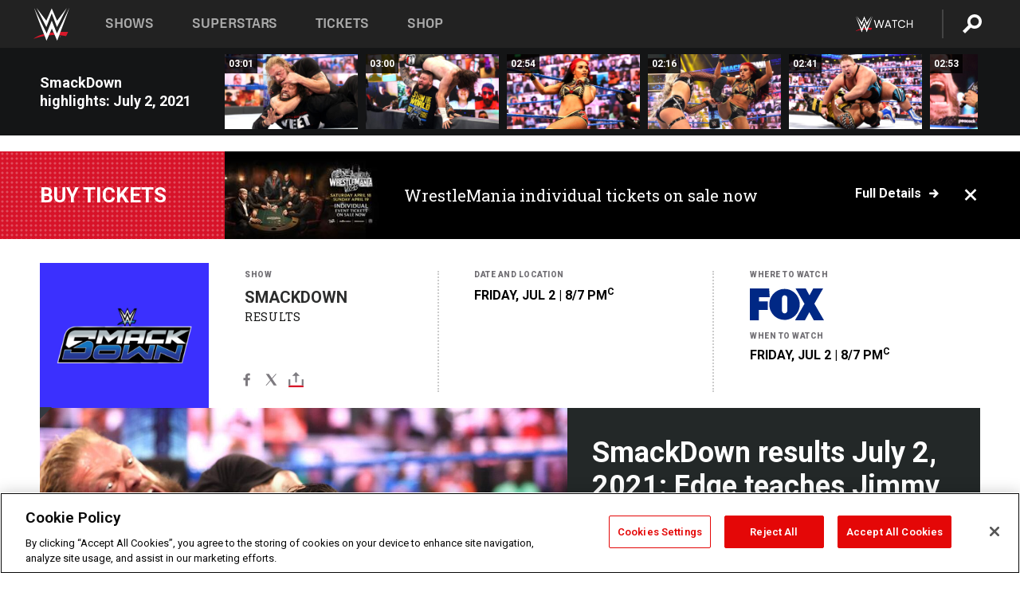

--- FILE ---
content_type: text/html; charset=UTF-8
request_url: https://www.wwe.com/shows/smackdown/2021-07-02
body_size: 30173
content:
<!DOCTYPE html>
<html lang="en" dir="ltr" prefix="og: https://ogp.me/ns#">
  <head>
    <meta charset="utf-8" />
<link rel="icon" href="/favicon.ico" type="image/x-icon" />
<meta name="description" content="When Universal Champion Roman Reigns did not show up to back up Jimmy Uso after The Head of the Table&#039;s cousin called out Edge, The Rated-R Superstar unleashed a vicious assault and sent a definite message to his WWE Money in the Bank opponent. Plus, Kevin Owens overcame Sami Zayn in a brutal Last Man Standing Match and so much more " />
<link rel="shortlink" href="https://www.wwe.com/shows/smackdown/2021-07-02" />
<link rel="canonical" href="https://www.wwe.com/shows/smackdown/2021-07-02" />
<link rel="image_src" href="https://www.wwe.com/f/styles/wwe_large/public/all/2021/07/20210702_SD_--77575af001dd1f70b98d8f13a848ea25.jpg" />
<meta property="og:site_name" content="WWE" />
<meta property="og:type" content="article" />
<meta property="og:url" content="https://www.wwe.com/shows/smackdown/2021-07-02" />
<meta property="og:title" content="SmackDown results July 2, 2021: Edge teaches Jimmy Uso a painful lesson in family" />
<meta property="og:description" content="When Universal Champion Roman Reigns did not show up to back up Jimmy Uso after The Head of the Table&#039;s cousin called out Edge, The Rated-R Superstar unleashed a vicious assault and sent a definite message to his WWE Money in the Bank opponent. Plus, Kevin Owens overcame Sami Zayn in a brutal Last Man Standing Match and so much more " />
<meta property="og:image" content="https://www.wwe.com/f/styles/og_image/public/all/2021/07/20210702_SD_--77575af001dd1f70b98d8f13a848ea25.jpg" />
<meta property="fb:app_id" content="295666513781415" />
<meta name="twitter:card" content="summary_large_image" />
<meta name="twitter:description" content="When Universal Champion Roman Reigns did not show up to back up Jimmy Uso after The Head of the Table&#039;s cousin called out Edge, The Rated-R Superstar unleashed a vicious assault and sent a definite message to his WWE Money in the Bank opponent. Plus, Kevin Owens overcame Sami Zayn in a brutal Last Man Standing Match and so much more " />
<meta name="twitter:site" content="@wwe" />
<meta name="twitter:title" content="SmackDown results July 2, 2021: Edge teaches Jimmy Uso a painful lesson in family" />
<meta name="twitter:image" content="https://www.wwe.com/f/styles/wwe_large/public/all/2021/07/20210702_SD_--77575af001dd1f70b98d8f13a848ea25.jpg" />
<meta name="twitter:app:name:iphone" content="WWE" />
<meta name="twitter:app:id:iphone" content="551798799" />
<meta name="twitter:app:name:ipad" content="WWE" />
<meta name="twitter:app:id:ipad" content="551798799" />
<meta name="twitter:app:name:googleplay" content="WWE" />
<meta name="twitter:app:id:googleplay" content="com.wwe.universe" />
<meta name="apple-itunes-app" content="app-id=551798799, affiliate-data=KCBikRHks4I, app-argument=https://www.wwe.com" />
<meta name="Generator" content="Drupal 10 (https://www.drupal.org)" />
<meta name="MobileOptimized" content="width" />
<meta name="HandheldFriendly" content="true" />
<meta name="viewport" content="width=device-width, initial-scale=1, shrink-to-fit=no" />
<script> var googletag = googletag || {};
    googletag.cmd = googletag.cmd || []; </script>
<!-- Google Tag Manager -->
<script>
var ga_dev_acctlist = "qa-www,qa-wwe,integration-,stage,cube,ion,proxy,codeandtheory,jenkins,tyr,kyte,cloud,compute,net,ec2,qa-www-aws";
var ga_devid = "GTM-KMHBSF";
var ga_liveid = "GTM-N7776B";

var wweGTMID = ga_liveid;
var data = ga_dev_acctlist.split(',');
var i = 0;
var l = data.length;
for (; i < l; i++) {
  if (location.hostname.indexOf(data[i]) > -1) {
    wweGTMID = ga_devid;
    break;
  }
}
var wwe_ga_dataLayer = [];
</script>
  <script>
    var Drupal = Drupal || { 'settings': {}, 'behaviors': {}, 'locale': {} };
    if (typeof(Drupal.behaviors.wweAnalytics) != 'undefined') {
      wwe_ga_dataLayer = Drupal.behaviors.wweAnalytics.setBaseData(wwe_ga_dataLayer);
    }
  </script>
  <script>(function(w,d,s,l,i){w[l]=w[l]||[];w[l].push({'gtm.start':new Date().getTime(),event:'gtm.js'});var f=d.getElementsByTagName(s)[0],j=d.createElement(s),dl=l!='dataLayer'?'&l='+l:'';j.async=true;j.src='https://www.googletagmanager.com/gtm.js?id='+i+dl;f.parentNode.insertBefore(j,f);})(window,document,'script','wwe_ga_dataLayer',wweGTMID);</script>
<!-- End Google Tag Manager -->
<noscript><!-- Google Tag Manager (noscript) -->
<iframe src="//www.googletagmanager.com/ns.html?id=GTM-N7776B" height="0" width="0" style="display:none;visibility:hidden"></iframe>
  <!-- End Google Tag Manager (noscript) --></noscript>
<div id="teconsent-holder"><div id='teconsent'></div>
</div>
<script src="https://cdn.cookielaw.org/scripttemplates/otSDKStub.js"  type="text/javascript" charset="UTF-8" data-domain-script="018eed9f-9812-7750-999b-302e8f68d077" data-dLayer-name="wwe_ga_dataLayer" ></script>
<script type="text/javascript">
function OptanonWrapper() { }
</script>
<script type="text/javascript">
document.addEventListener("DOMContentLoaded", function () {
    window.easternDay = new Intl.DateTimeFormat("en-US", {
        timeZone: "America/New_York",
        weekday: "long"
    }).format(new Date());

    window.easternHour = parseInt(new Intl.DateTimeFormat("en-US", {
        timeZone: "America/New_York",
        hour: "numeric",
        hour12: false
    }).format(new Date()));

    window.showaepopup = window.easternHour >= 0 && window.easternHour < 20;

    if (window.location.href.indexOf("ismobile=true") > 0 || localStorage.getItem('isMobile') == 'true') {
        localStorage.setItem('isMobile', true);
        jQuery("li.hamburger").hide();
        jQuery("li.pull-right").hide();
        jQuery("div.pane-distributed-footer").hide();
        jQuery("#mini-panel-header_navigation").css({ "display": "none" });
        jQuery('.wwe-highlights-videos--wrapper').css({ "display": "none" });
        jQuery('.events-header--video').css({ "display": "none" });
        jQuery('.events-header--content').css({ "padding-top": "30px" });
        jQuery("body").attr('style', 'padding-top: 0px !important');
    }
});
</script>
<script>
const hideButtons = () =>
  document.querySelectorAll('.account-button').forEach(el => el.style.display = 'none');

new MutationObserver(hideButtons).observe(document.documentElement, { childList: true, subtree: true });
document.addEventListener('DOMContentLoaded', hideButtons);
</script>
<style type="text/css">
@media screen AND ( max-width:800px )  { .wwe-page-header--title { font-size: 5.5vw !important; } }
span[class^="wwe-shows-hub--show-network__netflix"] {  width:4em; top: 6px; left: 8px; }
</style>
<script>
(function () {

  var ALLOWED_DOMAINS = ['www.wwe.com'];

  function isAllowedHost(host) {
    host = String(host || '').toLowerCase();
    for (var i = 0; i < ALLOWED_DOMAINS.length; i++) {
      var d = String(ALLOWED_DOMAINS[i] || '').toLowerCase();
      if (!d) continue;
      if (host === d) return true;
      if (host.length > d.length && host.slice(-d.length - 1) === '.' + d) return true;
    }
    return false;
  }

  if (!isAllowedHost(window.location.hostname)) {
    return; 
  }

  function normalizeText(s) {

    return String(s || '')
      .replace(/\u00a0/g, ' ')
      .replace(/\s+/g, ' ')
      .replace(/^\s+|\s+$/g, '')
      .toUpperCase();
  }

  function adjustVendorLinks() {
    var anchors = document.querySelectorAll('a[href]');
    for (var i = 0; i < anchors.length; i++) {
      var a = anchors[i];
      var txt = normalizeText(a.textContent || a.innerText);

      if (txt === 'SIGN UP FOR PEACOCK') {
        if (a.parentNode) a.parentNode.removeChild(a);
        continue;
      }

      var raw = (a.getAttribute('href') || '').toLowerCase();
      var abs = (a.href || '').toLowerCase();
      if (raw.indexOf('peacocktv.com') !== -1 || abs.indexOf('peacocktv.com') !== -1) {
        var textNode = document.createTextNode(a.textContent || a.innerText || '');
        if (a.parentNode) a.parentNode.replaceChild(textNode, a);
      }
    }
  }

  if (document.readyState === 'loading') {
    document.addEventListener('DOMContentLoaded', adjustVendorLinks);
  } else {
    adjustVendorLinks();
  }
})();
</script>

<style>
@media (max-width: 768px) {
  .wwe-tickets .block-views-blockwwe-ticktes-block-1 .content .view-id-wwe_ticktes .view-content .table-responsive .table tr td .events-upcoming-card .events-meta-actions .event-breaker--actions-tickets .event-breaker--ticket-options a, .wwe-tickets .block-views-blockwwe-ticktes-block-1 .content .view-fallback-of-wwe-ticket .view-content .table-responsive .table tr td .events-upcoming-card .events-meta-actions .event-breaker--actions-tickets .event-breaker--ticket-options a, .wwe-tickets .block-views-blockfallback-of-wwe-ticket-block-1 .content .view-id-wwe_ticktes .view-content .table-responsive .table tr td .events-upcoming-card .events-meta-actions .event-breaker--actions-tickets .event-breaker--ticket-options a, .wwe-tickets .block-views-blockfallback-of-wwe-ticket-block-1 .content .view-fallback-of-wwe-ticket .view-content .table-responsive .table tr td .events-upcoming-card .events-meta-actions .event-breaker--actions-tickets .event-breaker--ticket-options a {
    padding: 0 1rem !important;
  }
}
</style>
<script type="text/javascript">
window.addEventListener('scroll', function() {
    document.querySelectorAll('.wwe-breaker--wrapper:not(.pageview-process)').forEach(div => {
        rect = div.getBoundingClientRect();
        windowHeight = window.innerHeight;
        if (rect.top <= (windowHeight / 2)-100 && rect.bottom >= (windowHeight / 2)-100) {
          div.classList.add('pageview-process');
          Drupal.behaviors.wweAnalytics.trackVirtualPageView(location.pathname, document.title);
        }
        
    });
});
</script>
<meta http-equiv="x-ua-compatible" content="ie=edge" />
<script src="https://player.wwe.com/release/v1.7.5/Player.js" type="text/javascript"></script>
<script src="https://imasdk.googleapis.com/js/sdkloader/ima3.js" type="text/javascript"></script>
<script src="https://imasdk.googleapis.com/js/sdkloader/ima3_dai.js" type="text/javascript"></script>
<script>window.a2a_config=window.a2a_config||{};a2a_config.callbacks=[];a2a_config.overlays=[];a2a_config.templates={};var a2a_config = a2a_config || {};
a2a_config.onclick = false;
a2a_config.icon_color = "#000";

a2a_config.exclude_services = [
      'amazon_wish_list', 'aol_mail', 'balatarin', 'bibsonomy', 'blogger', 'blogmarks', 'bluesky', 'bookmarks_fr', 'box_net', 'buffer', 'copy_link', 'diary_ru', 'diaspora', 'digg', 'diigo', 'douban', 'draugiem', 'evernote', 'facebook', 'fark', 'flipboard', 'folkd', 'gmail', 'google_classroom', 'google_translate', 'hacker_news', 'hatena', 'houzz', 'instapaper', 'kakao', 'known', 'line', 'linkedin', 'livejournal', 'mail_ru', 'mastodon', 'mendeley', 'meneame', 'message', 'messenger', 'mewe', 'micro_blog', 'mix', 'mixi', 'myspace', 'odnoklassniki', 'outlook_com', 'papaly', 'pinboard', 'plurk', 'pocket', 'print', 'printfriendly', 'pusha', 'push_to_kindle', 'qzone', 'raindrop_io', 'reddit', 'rediff_mypage', 'refind', 'sina_weibo', 'sitejot', 'skype', 'slashdot', 'snapchat', 'stocktwits', 'svejo', 'symbaloo_bookmarks', 'teams', 'telegram', 'threads', 'threema', 'trello', 'twiddla', 'twitter', 'typepad', 'viber', 'vk', 'wechat', 'whatsapp', 'wordpress', 'wykop', 'xing', 'yahoo_mail', 'yummly', 'facebook_messenger', 'google_plus', 'float', 'google_gmail' ,'typepad_post','rediff','kindle_it','microsoft_teams','sms','x'];</script>
<style>.a2apage_wide.a2a_wide .a2a_more {
      display: none;
    }
#a2apage_dropdown #a2apage_mini_services a.a2a_i::after {
      content: none;
    }
#a2apage_dropdown #a2apage_mini_services a.a2a_i, i.a2a_i {
border : none !important;;

}
#a2apage_dropdown {
      background-color: #000 !important;
}
#a2apage_dropdown #a2apage_mini_services .a2a_i {
      display: inline-block;
      width: 32px  !important;
      height: 32px  !important;
      overflow: hidden  !important;
    }
#a2apage_dropdown #a2apage_mini_services .a2a_i span {
      display: block;
      width: 100%  !important;
      height: 100%  !important;
    }
#a2apage_dropdown #a2apage_mini_services .a2a_i svg {
      width: 100%  !important;
      height: 100%  !important;
    }
 #a2apage_dropdown #a2apage_mini_services .a2a_i span::after {
      display: none !important;
    }

    .a2a_button_pinterest,
    .a2a_button_twitter,
    .a2a_button_tumblr {
      background-color: gray !important;
      color: gray !important;
      filter: grayscale(100%) !important;
      width: 32px;
      height: 32px;
    }
    .a2a_button_facebook::before,
    .a2a_button_pinterest::before,
    .a2a_button_twitter::before,
    .a2a_button_tumblr::before {
      content: "" !important;
    }
.a2a_floating_style {
    background-color: #f0f0f0; /* Example background color */
    border: 1px solid #ddd; /* Optional border styling */
}

.a2a_floating_style .a2a_button {
    background-color: #ff6347; /* Example button color */
    color: white; /* Text color for the buttons */
}

.a2a_floating_style .a2a_button:hover {
    background-color: #ff4500; /* Hover effect color */
}

//* Main social buttons */
.a2a_button_facebook, .a2a_button_x {
  display: inline-block;
  margin-right: 0px;
  background-size: contain;
  width: 34px;
  height: 24px;
}

/* Custom tooltip container */
.custom-tooltip {
  position: relative;
  display: inline-block;
  padding-left:10px;
}

/* Tooltip text (hidden by default) */
.tooltiptext {
  display: none;
  position: absolute;
  background-color: #fff;
  border: 1px solid #ccc;
  box-shadow: 0 0 10px rgba(0,0,0,0.1);
  margin-top: 10px;
  padding: 10px;
  list-style: none;
  z-index: 1000;
}

/* Tooltip items */
.tooltiptext li {
  margin-bottom: 5px;
}

.tooltiptext li:last-child {
  margin-bottom: 0;
}

/* Toggle button */
.icon-svg.social-menu-toggle {
  cursor: pointer;
  display: inline-block;
  vertical-align: middle;
}

.icon-svg.social-menu-toggle svg {
  fill: #000;
  width: 24px;
  height: 24px;
}

/* Adjustments to tooltip appearance */
.tooltiptext a {
  display: inline-block;
  width: 24px;
  height: 24px;
  background-size: contain;
  background-repeat: no-repeat;
}</style>

    <title>SmackDown: July 2, 2021 | WWE</title>
    <link rel="stylesheet" media="all" href="/f/css/css_ifrnA8zE4qeUGgsk5-0wEb-2cGhpbDGHrreJmQFG9xo.css?delta=0&amp;language=en&amp;theme=wwe_theme&amp;include=[base64]" />
<link rel="stylesheet" media="all" href="https://player.wwe.com/release/v1.7.5/Player.css" />
<link rel="stylesheet" media="all" href="/f/css/css_599zXgbu_K3FoqEGD0DxLSKri6E3UJs5HqVZ6o-2OO0.css?delta=2&amp;language=en&amp;theme=wwe_theme&amp;include=[base64]" />
<link rel="stylesheet" media="all" href="/f/css/css_nvIALpMWF-PJcuXDg5rq2-RSFa3LFRnR0A4YYoLht4A.css?delta=3&amp;language=en&amp;theme=wwe_theme&amp;include=[base64]" />
<link rel="stylesheet" media="all" href="//use.fontawesome.com/releases/v5.13.0/css/all.css" />
<link rel="stylesheet" media="all" href="/f/css/css_zFo3DGVRIjXdSBAN4A9bO4tNmYeHfZGBP1ToN1lObOs.css?delta=5&amp;language=en&amp;theme=wwe_theme&amp;include=[base64]" />

    
  </head>
  <body class="exclude-node-title layout-no-sidebars page-node-40090316 path-node node--type-episode">
    <a href="#main-content" class="visually-hidden-focusable" aria-label="main-content">
      Skip to main content
    </a>
    
      <div class="dialog-off-canvas-main-canvas" data-off-canvas-main-canvas>
            
  <div id="page-wrapper">
    <div id="page">
          <header id="header" class="header" role="banner" aria-label="Site header">
                                        <nav class="navbar navbar-dark bg-primary navbar-expand-lg" id="navbar-main" aria-label="main-navigation">
                                      <a href="/" title="Home" rel="home" class="navbar-brand">
              <img src="/themes/custom/wwe_theme/logo.svg" alt="Home" class="img-fluid d-inline-block align-top" />
            
    </a>
    

                                  <button class="navbar-toggler collapsed" type="button" data-bs-toggle="collapse" data-bs-target="#CollapsingNavbar" aria-controls="CollapsingNavbar" aria-expanded="false" aria-label="Toggle navigation"><span class="navbar-toggler-icon"></span></button>
                  <div class="collapse navbar-collapse justify-content-end" id="CollapsingNavbar">
                                          <nav role="navigation" aria-labelledby="block-wwe-theme-main-menu-menu" id="block-wwe-theme-main-menu" class="block block-menu navigation menu--main">
            
  <h2 class="visually-hidden" id="block-wwe-theme-main-menu-menu">Main navigation</h2>
  

        
              <ul class="clearfix nav navbar-nav" data-component-id="bootstrap_barrio:menu_main">
                    <li class="nav-item">
                          <a href="/shows" class="nav-link nav-link--shows" data-drupal-link-system-path="node/50000001">Shows</a>
              </li>
                <li class="nav-item">
                          <a href="/superstars" class="nav-link nav-link--superstars" data-drupal-link-system-path="node/50000002">Superstars</a>
              </li>
                <li class="nav-item">
                          <a href="/events" class="nav-link nav-link--events" data-drupal-link-system-path="node/50000003">Tickets</a>
              </li>
                <li class="nav-item">
                          <a href="https://shop.wwe.com/en/?_s=bm-HP-WWEcom-Shop-Main_Nav-2022" class="nav-link nav-link-https--shopwwecom-en--sbm-hp-wwecom-shop-main-nav-2022">Shop</a>
              </li>
        </ul>
  



  </nav>
<div id="block-wwe-theme-mainmenuaccountblock" class="block block-wwe-global-panes block-main-menu-account-block">
  
    
      <div class="content">
          <nav class="wwe-header-navigation">
        <div class="desktop-menu">
            <div class="pull-right wwe-geo-group">
                                                                        <div class="network-promo-component network-promo-button element-invisible wwe-geo-element" data-countries="ao,at,be,bj,bw,bf,bi,cv,kh,cm,cf,km,cg,ci,cd,gq,er,sz,et,fr,gf,pf,tf,ga,gm,de,gh,gn,gw,va,it,jp,ke,kr,ls,lr,li,lu,mg,mw,ml,mu,yt,mz,na,nc,ne,ng,ph,re,rw,sh,mf,pm,sm,st,sn,sc,sl,za,ch,tz,tg,ug,wf,zm,zw" data-include="in" data-color="#D0021B" tabindex="0">
                        <img src="/f/styles/scaleto240with/public/all/2022/09/nav-Network-WWENetwork%402x--27641c123206feea4d9cfe8b2fa1406e.png" alt="Watch on WWE Network" title="Watch on WWE Network" class="network-logo">
                        <div class="network-promo">
                                        <p>Watch every Premium Live Event and get unlimited access to WWE&#039;s premium content - available to you anywhere, anytime, on any device.</p>
                        <a class="wwe-button button-default" href="https://www.wwe.com/wwenetwork?utm_source=wwecom&amp;utm_medium=nav&amp;utm_campaign=evergreen" target="_blank">Go to WWE Network</a>
            </div>
        </div>
    
                                                        <div class="network-promo-component network-promo-button element-invisible wwe-geo-element" data-countries="zz" data-include="ex" data-color="" tabindex="0">
                        <img src="/f/styles/scaleto240with/public/all/2025/01/netflixWWE_192x48--ab18e68e7aa037bceceac17f0fbe4bcd.png" alt="" title="" class="network-logo">
                        <div class="network-promo">
                                        <p>Watch every Premium Live Event and enjoy some of your favorite WWE content on Netflix</p>
                        <a class="wwe-button button-default" href="https://www.netflix.com/title/81788927" target="_blank">Go to Netflix</a>
            </div>
        </div>
    
                                                        <div class="network-promo-component network-promo-button element-invisible wwe-geo-element" data-countries="zz" data-include="in" data-color="#c48942 " tabindex="0">
                        <img src="/f/styles/scaleto240with/public/all/2023/01/nav-network-WatchOnSonyLiv-CTA-183x48--760f6aa68e476bb3003fc045c38705a0.png" alt="Watch on Sony LIV " title="Watch on Sony LIV " class="network-logo">
                        <div class="network-promo">
                                        <p>Visit Sony LIV to sign in or sign up and enjoy WWE&#039;s premium content. </p>
                        <a class="wwe-button button-default" href="https://www.sonyliv.com/signin?utm_source=wwe&amp;utm_medium=referral&amp;utm_campaign=wwe_acq&amp;utm_term=go_to_sonyliv" target="_blank">Go to Sony LIV </a>
            </div>
        </div>
    
                                                        <div class="network-promo-component network-promo-button element-invisible wwe-geo-element" data-countries="zzz" data-include="in" data-color="#0181C4" tabindex="0">
                        <img src="/f/styles/scaleto240with/public/all/2023/01/nav-Network-Flow-CTA--f8b50f2dde73e4e7e185be36eeb510e5.png" alt="Flow" title="Flow" class="network-logo">
                        <div class="network-promo">
                                        <p>Watch WrestleMania and other WWE Premium Live Events on Flow.</p>
                        <a class="wwe-button button-default" href="https://www.flowsports.co" target="_blank">Go to Flow</a>
            </div>
        </div>
    
                                                        <div class="network-promo-component network-promo-button element-invisible wwe-geo-element" data-countries="us,as,gu,mp,pr,vi,um" data-include="in" data-color="red" tabindex="0">
                        <img src="/f/styles/scaleto240with/public/2025/09/watch-wwe-flat-horizontal-white-220x46.png" alt="How to Watch" title="How to Watch" class="network-logo">
                        <div class="network-promo">
                                        <p>Learn how to access and stream WWE content online, including every WWE Premium Live Event, your favorite shows, historical and recent, and even watch Raw live. </p>
                        <a class="wwe-button button-default" href="https://wwenetwork.com" target="_blank">Learn More</a>
            </div>
        </div>
    
                                                    <div class="vertical-break"></div>
                <div class="account-button"></div>
                <span class="search">
                    <a href="/search">
                        <img class="icon" title="Search icon" alt="If you hit on this search icon then you will be redirected to https://watch.wwe.com/search" src="/modules/custom/wwe_global_panes/assets/img/search-thicc.svg">
                    </a>
                </span>
            </div>
        </div>

                    <ul class='mobile-menu wwe-geo-group'>
                                                <li class="element-invisible wwe-geo-element network-promo-component" data-countries="ao,at,be,bj,bw,bf,bi,cv,kh,cm,cf,km,cg,ci,cd,gq,er,sz,et,fr,gf,pf,tf,ga,gm,de,gh,gn,gw,va,it,jp,ke,kr,ls,lr,li,lu,mg,mw,ml,mu,yt,mz,na,nc,ne,ng,ph,re,rw,sh,mf,pm,sm,st,sn,sc,sl,za,ch,tz,tg,ug,wf,zm,zw" data-include="in" data-color="#D0021B">
            <div class="mobile-network-promo">
                <div class="mobile-network-promo_image">
                                            <img src="/f/styles/scaleto240with/public/all/2022/09/nav-Network-WWENetwork%402x--27641c123206feea4d9cfe8b2fa1406e.png" height="24" alt="Watch on WWE Network" title="Watch on WWE Network">
                                                        </div>
                                    <div class="mobile-network-promo_text">Watch every Premium Live Event and get unlimited access to WWE&#039;s premium content - available to you anywhere, anytime, on any device.</div>
                                <a class="wwe-button button-promo button-default" href="https://www.wwe.com/wwenetwork?utm_source=wwecom&amp;utm_medium=nav&amp;utm_campaign=evergreen" target="_blank">Go to WWE Network</a>
            </div>
        </li>
    
                                                <li class="element-invisible wwe-geo-element network-promo-component" data-countries="zz" data-include="ex" data-color="">
            <div class="mobile-network-promo">
                <div class="mobile-network-promo_image">
                                            <img src="/f/styles/scaleto240with/public/all/2025/01/netflixWWE_192x48--ab18e68e7aa037bceceac17f0fbe4bcd.png" height="24" alt="" title="">
                                                        </div>
                                    <div class="mobile-network-promo_text">Watch every Premium Live Event and enjoy some of your favorite WWE content on Netflix</div>
                                <a class="wwe-button button-promo button-default" href="https://www.netflix.com/title/81788927" target="_blank">Go to Netflix</a>
            </div>
        </li>
    
                                                <li class="element-invisible wwe-geo-element network-promo-component" data-countries="zz" data-include="in" data-color="#c48942 ">
            <div class="mobile-network-promo">
                <div class="mobile-network-promo_image">
                                            <img src="/f/styles/scaleto240with/public/all/2023/01/nav-network-WatchOnSonyLiv-CTA-183x48--760f6aa68e476bb3003fc045c38705a0.png" height="24" alt="Watch on Sony LIV " title="Watch on Sony LIV ">
                                                        </div>
                                    <div class="mobile-network-promo_text">Visit Sony LIV to sign in or sign up and enjoy WWE&#039;s premium content. </div>
                                <a class="wwe-button button-promo button-default" href="https://www.sonyliv.com/signin?utm_source=wwe&amp;utm_medium=referral&amp;utm_campaign=wwe_acq&amp;utm_term=go_to_sonyliv" target="_blank">Go to Sony LIV </a>
            </div>
        </li>
    
                                                <li class="element-invisible wwe-geo-element network-promo-component" data-countries="zzz" data-include="in" data-color="#0181C4">
            <div class="mobile-network-promo">
                <div class="mobile-network-promo_image">
                                            <img src="/f/styles/scaleto240with/public/all/2023/01/nav-Network-Flow-CTA--f8b50f2dde73e4e7e185be36eeb510e5.png" height="24" alt="Flow" title="Flow">
                                                        </div>
                                    <div class="mobile-network-promo_text">Watch WrestleMania and other WWE Premium Live Events on Flow.</div>
                                <a class="wwe-button button-promo button-default" href="https://www.flowsports.co" target="_blank">Go to Flow</a>
            </div>
        </li>
    
                                                <li class="element-invisible wwe-geo-element network-promo-component" data-countries="us,as,gu,mp,pr,vi,um" data-include="in" data-color="red">
            <div class="mobile-network-promo">
                <div class="mobile-network-promo_image">
                                            <img src="/f/styles/scaleto240with/public/2025/09/watch-wwe-flat-horizontal-white-220x46.png" height="24" alt="How to Watch" title="How to Watch">
                                                        </div>
                                    <div class="mobile-network-promo_text">Learn how to access and stream WWE content online, including every WWE Premium Live Event, your favorite shows, historical and recent, and even watch Raw live. </div>
                                <a class="wwe-button button-promo button-default" href="https://wwenetwork.com" target="_blank">Learn More</a>
            </div>
        </li>
    
                            </ul>
            <div class="mobile-menu-underlay"></div>
            </nav>
    </div>
  </div>


                                                          </div>
                                                          </nav>
                        </header>
                  <div class="highlighted">
          <aside class="container-fluid section clearfix" role="complementary">
              <div data-drupal-messages-fallback class="hidden"></div>


          </aside>
        </div>
                  <div id="main-wrapper" class="layout-main-wrapper clearfix">
                  <div id="main" class="container-fluid">
            
            <div class="row row-offcanvas row-offcanvas-left clearfix">
                                  <main class="main-content col" id="content" role="main" >
                  <section class="section">
                                    <a href="#main-content" id="main-content" aria-label="main-content" tabindex="-1"></a>
                      <div id="block-wwe-theme-content" class="block block-system block-system-main-block">
  
    
      <div class="content">
      

<article class="node node--type-episode node--view-mode-full clearfix">
  <header>
    
        
      </header>
  <div class="node__content clearfix">
      <div class="layout layout--onecol">
    <div  class="layout__region layout__region--content">
      
<div class="block-inline-blockvideo-playlist-carousel-title-content-wrapper">

<div class="block block-layout-builder block-inline-blockvideo-playlist-carousel wwe-highlights-videos--header">
  
    <h2 class="wwe-hightlight-videos--title"></h2>
  
      <div class="content">
      <div class="wwe-highlights-videos--wrapper wwe-header--explorer js-hide" data-vr-zone="Highlight Videos" data-context="40090316">
  <div class="wwe-hightlight-videos--inner">
  
  <div class="wwe-highlight-videos--videos-wrapper">
    <div class="wwe-hightlight-videos--carousel"></div>
  </div>
  </div>
</div>
    </div>
    </div>
  
</div>
<div class="views-element-container block block-views block-views-blockbreaking-news-breaking-news">
  
    
      <div class="content">
      <div><div class="breaking-news jh-hide d-none view view-breaking-news view-id-breaking_news view-display-id-breaking_news js-view-dom-id-6c22a5cbd802c1e033e417014af164d6d147498a894b73162918a5337eba9605">
  
    
      
      <div class="view-content row">
      
    <div>
    <div>
                      <div class="views-row"><div class="views-field views-field-field-breaking-prefix-text"><div class="field-content"><a href="https://www.ticketmaster.com/wwe-wrestlemania-tickets/artist/853853">Buy Tickets</a></div></div><div class="views-field views-field-field-thumbnail-image"><div class="field-content"><a href="https://www.ticketmaster.com/wwe-wrestlemania-tickets/artist/853853">  <img loading="lazy" src="/f/styles/medium/public/2025/11/CS-054906_WM42_%20Individual_Event_OSN_Version_1920x1080_Safe_Zone%20%281%29.jpeg" width="220" height="124" alt="WWE Photo" class="image-style-medium" />


</a></div></div><div class="views-field views-field-field-breaking-description"><div class="field-content"><a href="https://www.ticketmaster.com/wwe-wrestlemania-tickets/artist/853853">WrestleMania individual tickets on sale now</a></div></div><div class="views-field views-field-field-breaking-link"><div class="field-content"><a href="https://www.ticketmaster.com/wwe-wrestlemania-tickets/artist/853853">Full details</a>
<span class="close breaking-news-close"></span></div></div></div>
            </div>
    </div>
  

    </div>
  
          </div>
</div>

    </div>
  </div>
<div class="block block-wwe-ads block-ads-header">
  
    
      <div class="content">
      <div id="wwe-ad-header-1730071476" class="wwe-ad-header" alt="Advertisement" role="dialog" aria-label="Advertisement"></div><div class="wwe-ad-interstitial" id="wwe-ad-interstitial-1172144311"></div>
    </div>
  </div>
<div class="block block-ct-episode block-episode-header">
  
    
      <div class="content">
      <div class="wwe-episode--header__wrapper">
  <div class="wwe-episode--header wwe-geo-group wwe-episode--header__smackdown">
    <div class="wwe-episode--header__section wwe-episode--header-logo wwe-episode--logo wwe-episode--logo__smackdown" 
    style="background-color: ; color: ;--bg-color: ;">
     <img src="/f/styles/medium/public/all/2024/09/Smackdown_LOGO--c8e0b09904cb1356d309a8ea2acb0422.png" alt="WWE Photo" />

    </div>

    <div class="wwe-episode--header__section wwe-episode--header--info  full  smackdown">
      <div class="wwe-episode--header__section--inner">
        <p class="wwe-episode--header__section--title wwe-episode--type">Show</p>
        <p class="wwe-episode--show-title">
          SmackDown
        </p>
        <p class="wwe-episode--show-status episode-status-results">
        Results
        </p>

        <div class="wwe-episode-social">
        <div class="block block-addtoany block-addtoany-block">
  
    
      <div class="content">
      <span class="a2a_kit a2a_kit_size_20 addtoany_list" data-a2a-url="https://www.wwe.com/shows/smackdown/2021-07-02" data-a2a-title="SmackDown: July 2, 2021"><a class="a2a_button_facebook" aria-label="Facebook"><svg fill="#FFFFFF" xmlns="http://www.w3.org/2000/svg"  viewBox="0 0 24 24" width="24px" height="24px"><path d="M17.525,9H14V7c0-1.032,0.084-1.682,1.563-1.682h1.868v-3.18C16.522,2.044,15.608,1.998,14.693,2 C11.98,2,10,3.657,10,6.699V9H7v4l3-0.001V22h4v-9.003l3.066-0.001L17.525,9z"/></svg></a><a class="a2a_button_x"  aria-label="X"><svg fill="#FFFFFF" xmlns="http://www.w3.org/2000/svg"  viewBox="0 0 50 50" width="24px" height="24px"><path d="M 6.9199219 6 L 21.136719 26.726562 L 6.2285156 44 L 9.40625 44 L 22.544922 28.777344 L 32.986328 44 L 43 44 L 28.123047 22.3125 L 42.203125 6 L 39.027344 6 L 26.716797 20.261719 L 16.933594 6 L 6.9199219 6 z"/></svg></a><a class="a2a_dd icon-svg social-menu-toggle" href="https://www.addtoany.com/share" data-tracking-label="social|toggle" aria-expanded="false" aria-controls="extra-icons"  aria-label="Toggle"><svg aria-labelledby="label-634" role="img" focusable="false" version="1.1" baseProfile="full" xmlns="http://www.w3.org/2000/svg" class="icon-svg--share" viewBox="0 0 63.3 64"><rect class="crs-bar" y="56.2" fill="#D7182A" width="63.3" height="7.8"></rect><rect class="uprgt-lft" y="30.5" fill="#7D7B80" width="7.4" height="26"></rect><rect class="uprgt-rgt" x="55.8" y="30.5" fill="#7D7B80" width="7.4" height="26"></rect><path class="arrow" fill="#7D7B80" d="M31.6,0L16,15.6h11.9v24.6c0,1.5,1.5,3.7,3.7,3.7s3.7-1.5,3.7-3.7V15.6h11.9L31.6,0z"></path><title id="label-634">More Share Options</title></svg></a><div class="mobile-social-toggle"><svg aria-labelledby="label-634" role="img" focusable="false" version="1.1" baseProfile="full" xmlns="http://www.w3.org/2000/svg" class="icon-svg--share" viewBox="0 0 63.3 64"><rect class="crs-bar" y="56.2" fill="#D7182A" width="63.3" height="7.8"></rect><rect class="uprgt-lft" y="30.5" fill="#7D7B80" width="7.4" height="26"></rect><rect class="uprgt-rgt" x="55.8" y="30.5" fill="#7D7B80" width="7.4" height="26"></rect><path class="arrow" fill="#7D7B80" d="M31.6,0L16,15.6h11.9v24.6c0,1.5,1.5,3.7,3.7,3.7s3.7-1.5,3.7-3.7V15.6h11.9L31.6,0z"></path><title id="label-634">More Share Options</title></svg></div><div class="mobile-social-overlay" style="display:none;"><div class="social-menu--head"><span>Share</span><button class="icon icon--replace icon-close js-track" data-tracking-label="social|mobile-close">close</button></div><a class="a2a_button_facebook mob-icon-fb"  aria-label="Facebook"><svg fill="#FFFFFF" xmlns="http://www.w3.org/2000/svg"  viewBox="0 0 24 24" width="24px" height="24px"><path d="M17.525,9H14V7c0-1.032,0.084-1.682,1.563-1.682h1.868v-3.18C16.522,2.044,15.608,1.998,14.693,2 C11.98,2,10,3.657,10,6.699V9H7v4l3-0.001V22h4v-9.003l3.066-0.001L17.525,9z"/></svg><span class="social-menu__channel">facebook</span></a><a class="a2a_button_x mob-icon-x"  aria-label="X"><svg fill="#FFFFFF" xmlns="http://www.w3.org/2000/svg"  viewBox="0 0 50 50" width="24px" height="24px"><path d="M 6.9199219 6 L 21.136719 26.726562 L 6.2285156 44 L 9.40625 44 L 22.544922 28.777344 L 32.986328 44 L 43 44 L 28.123047 22.3125 L 42.203125 6 L 39.027344 6 L 26.716797 20.261719 L 16.933594 6 L 6.9199219 6 z"/></svg><span class="social-menu__channel">twitter</span></a><a class="a2a_button_tumblr mob-icon-tumblr"  aria-label="Tumblr"><svg fill="#FFFFFF" xmlns="http://www.w3.org/2000/svg" viewBox="0 0 32 32"><path fill="#fff" fill-rule="evenodd" d="M21.633 26.43h-3.52c-3.165 0-5.523-1.615-5.523-5.476v-6.183H9.714v-3.348c3.165-.814 4.489-3.514 4.64-5.852h3.287v5.309h3.835v3.891h-3.834v5.384c0 1.614.822 2.172 2.13 2.172h1.856z" clip-rule="evenodd"></path></svg><span class="social-menu__channel">tumblr</span></a><a class="a2a_button_pinterest mob-icon-pinterest"  aria-label="Pinterest"><svg fill="#FFFFFF" xmlns="http://www.w3.org/2000/svg" viewBox="0 0 32 32"><path fill="#fff" d="M15.995 4C9.361 4 4 9.37 4 15.995c0 5.084 3.16 9.428 7.622 11.176-.109-.948-.198-2.41.039-3.446.217-.938 1.402-5.963 1.402-5.963s-.356-.72-.356-1.777c0-1.668.968-2.912 2.172-2.912 1.027 0 1.52.77 1.52 1.688 0 1.027-.65 2.567-.996 3.998-.287 1.195.602 2.172 1.777 2.172 2.132 0 3.771-2.25 3.771-5.489 0-2.873-2.063-4.877-5.015-4.877-3.416 0-5.42 2.557-5.42 5.203 0 1.027.395 2.132.888 2.735a.36.36 0 0 1 .08.345c-.09.375-.297 1.195-.336 1.363-.05.217-.178.266-.405.158-1.481-.711-2.409-2.903-2.409-4.66 0-3.781 2.745-7.257 7.928-7.257 4.156 0 7.394 2.962 7.394 6.931 0 4.137-2.606 7.464-6.22 7.464-1.214 0-2.36-.632-2.744-1.383l-.75 2.854c-.267 1.046-.998 2.35-1.491 3.149a12 12 0 0 0 3.554.533C22.629 28 28 22.63 28 16.005 27.99 9.37 22.62 4 15.995 4"></path></svg><span class="social-menu__channel">pinterest</span></a><a class="a2a_button_email mob-icon-email"  aria-label="Email"><svg fill="#FFFFFF" xmlns="http://www.w3.org/2000/svg" viewBox="0 0 32 32"><path fill="#fff" d="M27 21.775v-9.9s-10.01 6.985-10.982 7.348C15.058 18.878 5 11.875 5 11.875v9.9c0 1.375.293 1.65 1.65 1.65h18.7c1.393 0 1.65-.242 1.65-1.65m-.017-11.841c0-1.002-.291-1.359-1.633-1.359H6.65c-1.38 0-1.65.429-1.65 1.43l.016.154s9.939 6.842 11 7.216C17.14 16.941 27 10.005 27 10.005z"></path></svg><span class="social-menu__channel">email</span></a></div></span>

    </div>
  </div>

        </div>
      </div>
    </div>
    <div class="wwe-episode--header__section wwe-episode--venue  full " >
      <div class="wwe-episode--header__section--inner">
                  <p class="wwe-episode--header__section--title">
            Date and Location
          </p>
          <p class="wwe-episode--venue--date">
            Friday, Jul 2 | 8<sup></sup>/7 PM<sup>C</sup>
          </p>
                        
      </div>
    </div>
          <div data-countries="" data-include="ex" 
      class="wwe-geo-element wwe-episode--header__section wwe-episode--broadcast full element-invisible">
        <div class="wwe-episode--header__section--inner">
            <p class="wwe-episode--header__section--title">Where to watch </p>
                          <div class=" fox  wwe-episode--broadcast--logo  SmackDown">
                <svg xmlns:dc="http://purl.org/dc/elements/1.1/" xmlns:cc="http://creativecommons.org/ns#" xmlns:rdf="http://www.w3.org/1999/02/22-rdf-syntax-ns#" xmlns:svg="http://www.w3.org/2000/svg" xmlns="http://www.w3.org/2000/svg" xmlns:sodipodi="http://sodipodi.sourceforge.net/DTD/sodipodi-0.dtd" xmlns:inkscape="http://www.inkscape.org/namespaces/inkscape" version="1.0" width="1829.088" height="789.32001" viewbox="0.4 -4 1829.088 789.32001" id="svg2" xml:space="preserve" inkscape:version="0.92.3 (2405546, 2018-03-11)" sodipodi:docname="Fox (2nd Blue).svg"><metadata id="metadata9"><rdf><work rdf:about=""><format>image/svg+xml</format><type rdf:resource="http://purl.org/dc/dcmitype/StillImage"/><title/></work></rdf></metadata><namedview pagecolor="#ffffff" bordercolor="#666666" borderopacity="1" objecttolerance="10" gridtolerance="10" guidetolerance="10" inkscape:pageopacity="0" inkscape:pageshadow="2" inkscape:window-width="1360" inkscape:window-height="706" id="namedview7" showgrid="false" inkscape:zoom="0.33842794" inkscape:cx="559.20749" inkscape:cy="333.13277" inkscape:window-x="-8" inkscape:window-y="-8" inkscape:window-maximized="1" inkscape:current-layer="svg2"/><defs id="defs4"/><path d="m 1829.4885,783.89959 c -83.2,0 -167.9,0 -250.1,0 -2.3,0 -6.5,-10.1 -7.7,-12.2 -34.4,-62.1 -68.8,-124.5 -103,-186.5 -36.6,66 -72.2,133.1 -108.7,199.2 -81.9,0.2 -163.1,-0.4 -244.3,-0.2 9.2,-17.2 19,-34 28.8,-50.9 68.3,-118 135.6,-237.6 204,-355.7 -72.7,-127 -146.5,-253 -219.6,-379.6999982 -0.2,0 -0.7,-0.8 -0.2,-0.7 83.8,0 167.5,0 251.3,0 30.9,56.2000002 61,113.0999982 91.4,169.6999982 31.6,-56.1 62.1,-113.299998 93.4,-169.6999982 81,0 161.9,0 242.9,0 0.2,1 -0.5,2.1 -1,2.9 -70.9,124.5999982 -143.5,249.5999982 -214.3,374.3999982 78.7,136.6 158.9,273.1 237.1,409.4 z" style="fill:#002885;fill-opacity:1" id="path1371_1_" inkscape:connector-curvature="0"/><path d="m 1222.2885,302.49959 c 6.4,26 10.1,54.6 10.1,84.7 0,93.9 -27.2,163.5 -65,220.1 -6.4,9.6 -12.9,18.8 -19.9,27.6 -20.5,26 -45.3,49.7 -73,69.4 -18.6,13.2 -38,25.2 -59.5,35.3 -42.79996,20.1 -94.49996,35.8 -154.09996,35.8 -93.2,0 -162,-28.4 -217.7,-67.4 -55.7,-39.1 -99.1,-90.8 -128.6,-156 -19.8,-43.7 -32.8,-94.1 -34.3,-155.5 -0.7,-30.4 3.1,-60.4 8.6,-86.4 14,-65.6 41.5,-117 76.3,-161.3 34.8,-44.2 78.9,-78.799998 132.2,-104.899998 20.9,-10.2 44.3,-18.9 69.8,-25.2 25.5,-6.3 53.7,-10.6 84.2,-10.6 0.2,0 0.3,0 0.5,0 29.8,-1.4 61.4,3.4 86.2,8.9 25.8,5.7 49.7,14.4 70.99996,24 66,29.8 115.2,74.399998 154.8,130.099998 26.1,36.5 45.7,80.3 58.4,131.4 z m -299.99996,260.6 c 2.4,-9.6 1.7,-21.9 1.7,-34.6 0,-96.9 0,-191.8 0,-289 0,-12.4 -1.4,-22 -5,-31 -3.3,-8.2 -8.4,-15.7 -14.4,-21.8 -11.7,-11.9 -29.3,-22.6 -51.4,-20.9 -10.7,0.8 -19.6,4.2 -27.4,9.1 -14.5,9.2 -25.5,23.3 -30,42 -2.3,9.5 -2.2,21.6 -2.2,34.1 0,95.6 0,192.5 0,289 0,6.2 -0.3,12.2 0.5,17.5 2.1,15.2 8.9,27.4 17.8,36.5 11.5,11.7 29.3,21.5 52.3,19 29.7,-3.2 51.5,-22.9 58.1,-49.9 z" style="fill:#002885;fill-opacity:1" id="path1373_1_" inkscape:connector-curvature="0"/><path d="m 490.48854,211.79959 c -88.6,0 -177.1,0 -265.7,0 -1.1,33 -0.2,69.5 -0.5,102.7 71.8,0.6 144.7,0.1 217,0.2 0,71.8 0,143.5 0,215.3 -72.8,0.2 -146.2,-0.3 -218.6,0.2 0.1,85.4 0.5,169.2 0.5,254.6 0,0.3 -0.1,0.4 -0.2,0.5 -73.8,0 -147.699996,0 -221.4999962,0 -0.4,0.1 -0.4,-0.2 -0.69999997,-0.2 -0.5,-262.2 -0.5,-526.1 -0.1,-788.3999982 0,-0.3 0,-0.7 0.2,-0.7 158.19999617,0 316.39999617,0 474.49999617,0 0.3,0 0.4,0 0.5,0.2 5,71.8000002 9.8,143.6999982 14.6,215.5999982 z" style="fill:#002885;fill-opacity:1" id="path1377_1_" inkscape:connector-curvature="0"/></svg> 
              </div>
                      
           

                                          <p class="wwe-episode--header__section--title full">
              When to watch
            </p>
            <p class="wwe-episode--venue--date">
              Friday, Jul 2 | 8<sup></sup>/7 PM<sup>C</sup> 
            </p>
                  </div>
      </div>
        </div>
</div>


   
    </div>
  </div>
<div class="block block-ct-episode block-episode-featured">
  
    
      <div class="content">
      <div class="wwe-episode-featured--wrapper">
            <div class="wwe-episode-featured--img">
          <picture>
                  <source srcset="/f/styles/wwe_16_9_m/public/all/2021/07/20210702_SD_--77575af001dd1f70b98d8f13a848ea25.jpg 720w, /f/styles/wwe_16_9_l/public/all/2021/07/20210702_SD_--77575af001dd1f70b98d8f13a848ea25.jpg 960w, /f/styles/wwe_16_9_xl/public/all/2021/07/20210702_SD_--77575af001dd1f70b98d8f13a848ea25.jpg 1125w, /f/styles/wwe_16_9_xxl/public/all/2021/07/20210702_SD_--77575af001dd1f70b98d8f13a848ea25.jpg 1600w, /f/styles/wwe_16_9_xl_r/public/all/2021/07/20210702_SD_--77575af001dd1f70b98d8f13a848ea25.jpg 1920w" media="(min-width: 1025px)" type="image/jpeg" sizes="100vw" width="1600" height="900"/>
              <source srcset="/f/styles/wwe_16_9_l/public/all/2021/07/20210702_SD_--77575af001dd1f70b98d8f13a848ea25.jpg 1x, /f/styles/wwe_16_9_l/public/all/2021/07/20210702_SD_--77575af001dd1f70b98d8f13a848ea25.jpg 960w, /f/styles/wwe_16_9_xl/public/all/2021/07/20210702_SD_--77575af001dd1f70b98d8f13a848ea25.jpg 1125w, /f/styles/wwe_16_9_xxl/public/all/2021/07/20210702_SD_--77575af001dd1f70b98d8f13a848ea25.jpg 1600w" media="(min-width: 768px)" type="image/jpeg" sizes="100vw" width="960" height="540"/>
              <source srcset="/f/styles/wwe_16_9_s/public/all/2021/07/20210702_SD_--77575af001dd1f70b98d8f13a848ea25.jpg 640w, /f/styles/wwe_16_9_m/public/all/2021/07/20210702_SD_--77575af001dd1f70b98d8f13a848ea25.jpg 720w, /f/styles/wwe_16_9_xs/public/all/2021/07/20210702_SD_--77575af001dd1f70b98d8f13a848ea25.jpg 768w, /f/styles/wwe_16_9_l/public/all/2021/07/20210702_SD_--77575af001dd1f70b98d8f13a848ea25.jpg 960w, /f/styles/wwe_16_9_xl/public/all/2021/07/20210702_SD_--77575af001dd1f70b98d8f13a848ea25.jpg 1125w, /f/styles/wwe_16_9_xxl/public/all/2021/07/20210702_SD_--77575af001dd1f70b98d8f13a848ea25.jpg 1600w" media="(max-width: 767.98px)" type="image/jpeg" sizes="100vw" width="768" height="432"/>
              <img alt="WWE Photo" src="/f/styles/wwe_16_9_xl/public/all/2021/07/20210702_SD_--77575af001dd1f70b98d8f13a848ea25.jpg" title="SmackDown: July 2, 2021" />

  </picture>

        </div>
         
      <div class="wwe-episode-featured ">
                    <h1 class="episode-status-results wwe-episode-featured--title wwe-episode--title">
            SmackDown results July 2, 2021: Edge teaches Jimmy Uso a painful lesson in family
        </h1>
                    <p class=" episode-status-results wwe-episode-featured--summary wwe-episode--summary">
        <br />
	When Universal Champion Roman Reigns did not show up to back up Jimmy Uso after The Head of the Table's cousin called out&nbsp;Edge, The Rated-R Superstar&nbsp;unleashed a vicious assault&nbsp;and sent&nbsp;a definite&nbsp;message to his WWE Money in the Bank opponent. Plus, Kevin Owens overcame Sami Zayn in a brutal Last Man Standing Match and so much more&nbsp;<br />

        </p>
        </div>

</div>

    </div>
  </div>

    </div>
  </div>
  <div class="layout layout--twocol-section layout--twocol-section--75-25">

          <div  class="layout__region layout__region--first">
        <div class="block block-wwe-ads block-ads-rail">
  
    
      <div class="content">
        <div class="l-hybrid-col-frame_rail-wrap hybrid-col-frame_rail-wrap">
      <div class="l-hybrid-col-frame_rail hybrid-col-frame_rail frame-rail-1">
      <div class="wwe-ad--rail wwe-ad--rail-1 rand-block" alt="Advertisement" role="dialog" aria-label="Advertisement"><div id="wwe-ad-rail-1957709226"></div></div></div></div>
    </div>
  </div>
<div class="pane-episode-standard-live-cards block block-ct-episode block-episode-standard-live-card">
  
    
      <div class="content">
      
    </div>
  </div>
<div class="block block-ct-episode block-episode-standard-results-card">
  
    
      <div class="content">
        <div class="wwe-episode-results--wrapper smackdown">
             <div class="wwe-shows__section--wrapper quick-hits--wrapper quick-hits--wrapper__episodes">
        <h2 class="wwe-shows__section--title">
          <span class="wwe-shows__section--title-type">SmackDown Results :</span>
          <span>Quick Hits </span>
        </h2>

                  <a href="/shows/smackdown/2021-07-02#full-detail-40090359" title="SmackDown results: July 2, 2021" data-tracking-label="contentTitle=SmackDown results: July 2, 2021|contentType=quickHit|slot=1" class="not-pinned js-track js-anchor-smooth">SmackDown results: July 2, 2021</a>
            </div>
            <div class="wwe-shows__section--wrapper episode-feed-cards--wrapper episode-feed-cards--wrapper__results">
      <div class="wwe-shows__section episode-feed-cards--header" 
      style="border-top-color: ; color: ;--bg-color: ;">
        <h2 class="wwe-shows__section--title">
          <span class="wwe-shows__section--title-type">SmackDown Results :</span>
          <span>Full Details </span
        </h2>
      </div>
      <div class="episode-feed-cards">
        
            <div class="episode-feed-card not-pinned"
            style="--bg-color: ;">
              <a name="full-detail-40090359" tabindex="-1"  id="full-detail-40090359">&nbsp</a>

              
              <div class="episode-feed-card--main-col">
                                <div class="episode-title-social">
                  <h3 class="episode-feed-card--title">
                    SmackDown results: July 2, 2021
                                      </h3>

                <div class="wwe-episode-social">
                <div class="block block-addtoany block-addtoany-block">
  
    
      <div class="content">
      <span class="a2a_kit a2a_kit_size_20 addtoany_list" data-a2a-url="https://www.wwe.com/shows/smackdown/2021-07-02" data-a2a-title="SmackDown: July 2, 2021"><a class="a2a_button_facebook" aria-label="Facebook"><svg fill="#FFFFFF" xmlns="http://www.w3.org/2000/svg"  viewBox="0 0 24 24" width="24px" height="24px"><path d="M17.525,9H14V7c0-1.032,0.084-1.682,1.563-1.682h1.868v-3.18C16.522,2.044,15.608,1.998,14.693,2 C11.98,2,10,3.657,10,6.699V9H7v4l3-0.001V22h4v-9.003l3.066-0.001L17.525,9z"/></svg></a><a class="a2a_button_x"  aria-label="X"><svg fill="#FFFFFF" xmlns="http://www.w3.org/2000/svg"  viewBox="0 0 50 50" width="24px" height="24px"><path d="M 6.9199219 6 L 21.136719 26.726562 L 6.2285156 44 L 9.40625 44 L 22.544922 28.777344 L 32.986328 44 L 43 44 L 28.123047 22.3125 L 42.203125 6 L 39.027344 6 L 26.716797 20.261719 L 16.933594 6 L 6.9199219 6 z"/></svg></a><a class="a2a_dd icon-svg social-menu-toggle" href="https://www.addtoany.com/share" data-tracking-label="social|toggle" aria-expanded="false" aria-controls="extra-icons"  aria-label="Toggle"><svg aria-labelledby="label-634" role="img" focusable="false" version="1.1" baseProfile="full" xmlns="http://www.w3.org/2000/svg" class="icon-svg--share" viewBox="0 0 63.3 64"><rect class="crs-bar" y="56.2" fill="#D7182A" width="63.3" height="7.8"></rect><rect class="uprgt-lft" y="30.5" fill="#7D7B80" width="7.4" height="26"></rect><rect class="uprgt-rgt" x="55.8" y="30.5" fill="#7D7B80" width="7.4" height="26"></rect><path class="arrow" fill="#7D7B80" d="M31.6,0L16,15.6h11.9v24.6c0,1.5,1.5,3.7,3.7,3.7s3.7-1.5,3.7-3.7V15.6h11.9L31.6,0z"></path><title id="label-634">More Share Options</title></svg></a><div class="mobile-social-toggle"><svg aria-labelledby="label-634" role="img" focusable="false" version="1.1" baseProfile="full" xmlns="http://www.w3.org/2000/svg" class="icon-svg--share" viewBox="0 0 63.3 64"><rect class="crs-bar" y="56.2" fill="#D7182A" width="63.3" height="7.8"></rect><rect class="uprgt-lft" y="30.5" fill="#7D7B80" width="7.4" height="26"></rect><rect class="uprgt-rgt" x="55.8" y="30.5" fill="#7D7B80" width="7.4" height="26"></rect><path class="arrow" fill="#7D7B80" d="M31.6,0L16,15.6h11.9v24.6c0,1.5,1.5,3.7,3.7,3.7s3.7-1.5,3.7-3.7V15.6h11.9L31.6,0z"></path><title id="label-634">More Share Options</title></svg></div><div class="mobile-social-overlay" style="display:none;"><div class="social-menu--head"><span>Share</span><button class="icon icon--replace icon-close js-track" data-tracking-label="social|mobile-close">close</button></div><a class="a2a_button_facebook mob-icon-fb"  aria-label="Facebook"><svg fill="#FFFFFF" xmlns="http://www.w3.org/2000/svg"  viewBox="0 0 24 24" width="24px" height="24px"><path d="M17.525,9H14V7c0-1.032,0.084-1.682,1.563-1.682h1.868v-3.18C16.522,2.044,15.608,1.998,14.693,2 C11.98,2,10,3.657,10,6.699V9H7v4l3-0.001V22h4v-9.003l3.066-0.001L17.525,9z"/></svg><span class="social-menu__channel">facebook</span></a><a class="a2a_button_x mob-icon-x"  aria-label="X"><svg fill="#FFFFFF" xmlns="http://www.w3.org/2000/svg"  viewBox="0 0 50 50" width="24px" height="24px"><path d="M 6.9199219 6 L 21.136719 26.726562 L 6.2285156 44 L 9.40625 44 L 22.544922 28.777344 L 32.986328 44 L 43 44 L 28.123047 22.3125 L 42.203125 6 L 39.027344 6 L 26.716797 20.261719 L 16.933594 6 L 6.9199219 6 z"/></svg><span class="social-menu__channel">twitter</span></a><a class="a2a_button_tumblr mob-icon-tumblr"  aria-label="Tumblr"><svg fill="#FFFFFF" xmlns="http://www.w3.org/2000/svg" viewBox="0 0 32 32"><path fill="#fff" fill-rule="evenodd" d="M21.633 26.43h-3.52c-3.165 0-5.523-1.615-5.523-5.476v-6.183H9.714v-3.348c3.165-.814 4.489-3.514 4.64-5.852h3.287v5.309h3.835v3.891h-3.834v5.384c0 1.614.822 2.172 2.13 2.172h1.856z" clip-rule="evenodd"></path></svg><span class="social-menu__channel">tumblr</span></a><a class="a2a_button_pinterest mob-icon-pinterest"  aria-label="Pinterest"><svg fill="#FFFFFF" xmlns="http://www.w3.org/2000/svg" viewBox="0 0 32 32"><path fill="#fff" d="M15.995 4C9.361 4 4 9.37 4 15.995c0 5.084 3.16 9.428 7.622 11.176-.109-.948-.198-2.41.039-3.446.217-.938 1.402-5.963 1.402-5.963s-.356-.72-.356-1.777c0-1.668.968-2.912 2.172-2.912 1.027 0 1.52.77 1.52 1.688 0 1.027-.65 2.567-.996 3.998-.287 1.195.602 2.172 1.777 2.172 2.132 0 3.771-2.25 3.771-5.489 0-2.873-2.063-4.877-5.015-4.877-3.416 0-5.42 2.557-5.42 5.203 0 1.027.395 2.132.888 2.735a.36.36 0 0 1 .08.345c-.09.375-.297 1.195-.336 1.363-.05.217-.178.266-.405.158-1.481-.711-2.409-2.903-2.409-4.66 0-3.781 2.745-7.257 7.928-7.257 4.156 0 7.394 2.962 7.394 6.931 0 4.137-2.606 7.464-6.22 7.464-1.214 0-2.36-.632-2.744-1.383l-.75 2.854c-.267 1.046-.998 2.35-1.491 3.149a12 12 0 0 0 3.554.533C22.629 28 28 22.63 28 16.005 27.99 9.37 22.62 4 15.995 4"></path></svg><span class="social-menu__channel">pinterest</span></a><a class="a2a_button_email mob-icon-email"  aria-label="Email"><svg fill="#FFFFFF" xmlns="http://www.w3.org/2000/svg" viewBox="0 0 32 32"><path fill="#fff" d="M27 21.775v-9.9s-10.01 6.985-10.982 7.348C15.058 18.878 5 11.875 5 11.875v9.9c0 1.375.293 1.65 1.65 1.65h18.7c1.393 0 1.65-.242 1.65-1.65m-.017-11.841c0-1.002-.291-1.359-1.633-1.359H6.65c-1.38 0-1.65.429-1.65 1.43l.016.154s9.939 6.842 11 7.216C17.14 16.941 27 10.005 27 10.005z"></path></svg><span class="social-menu__channel">email</span></a></div></span>

    </div>
  </div>

                </div>
                  </div>
                

                <div class="episode-feed-card--body">
                  <div data-embed-button="video_embed" data-entity-id="40090378" data-entity-label="an embedded video" data-entity-type="node" data-entity-uuid="a7301874-e1bc-48cd-976f-d1ea17dfad83" data-view-mode="wysiwyg_embed" data-langcode data-entity-embed-display="entity_reference:entity_reference_entity_view" data-entity-embed-display-settings="{&quot;view_mode&quot;:&quot;wysiwyg_embed&quot;}" class="embedded-entity wwe-wysiwyg-link"><div class="wwe-embed--item node node--video node--wysiwyg-embed node--video--wysiwyg-embed clearfix">
    <div class="content">
      
                  
          <a class="js-track js-video--btn show-contextual-video--type icon-video wwe-display-duration video-play-large js-video-inline--btn" data-nid="40090378" data-duration="02:53" data-video="{&quot;sponsors&quot;:&quot;&quot;,&quot;numSponsors&quot;:false,&quot;title&quot;:&quot;Trending videos on WWE.com&quot;,&quot;playlist&quot;:[{&quot;image&quot;:&quot;\/f\/styles\/wwe_16_9_s\/public\/2021\/07\/20210702_SD_Edge2--b44586bacda981f52d10915a3f2fe77d.jpg&quot;,&quot;image_uri&quot;:&quot;public:\/\/\/2021\/07\/20210702_SD_Edge2--b44586bacda981f52d10915a3f2fe77d.jpg&quot;,&quot;file&quot;:&quot;\/\/vod.wwe.com\/vod\/2021\/,1080,720,540,432,360,288,\/dchisd1141_03_ntwk.m3u8&quot;,&quot;fid&quot;:&quot;40536938&quot;,&quot;title&quot;:&quot;Edge reveals that Roman Reigns is scared of him: SmackDown, July 2, 2021&quot;,&quot;nid&quot;:40090378,&quot;description&quot;:&quot;After making his shocking return last week for the first time since WrestleMania to lay out Roman Reigns and Jimmy Uso, Edge talks about why his Universal Title win over The Head of the Table at WWE Money in the Bank is a foregone conclusion. Watch WWE action on Peacock, WWE Network, FOX, USA Network, Sony India and more.&quot;,&quot;vms_id&quot;:202884,&quot;wwe_network&quot;:false,&quot;link_url&quot;:null,&quot;ads_disabled&quot;:0,&quot;path&quot;:&quot;\/videos\/edge-reveals-that-roman-reigns-is-scared-of-him-smackdown-july-2-2021&quot;,&quot;abs_path&quot;:&quot;https:\/\/www.wwe.com\/videos\/edge-reveals-that-roman-reigns-is-scared-of-him-smackdown-july-2-2021&quot;,&quot;network_logged_in_cta&quot;:&quot;&quot;,&quot;show_name&quot;:&quot;SmackDown&quot;,&quot;episode_name&quot;:&quot;&quot;,&quot;countries&quot;:[],&quot;country_logic&quot;:&quot;&quot;,&quot;tracks&quot;:[{&quot;label&quot;:&quot;en&quot;,&quot;file&quot;:&quot;https:\/\/cdn5.wwe.com\/wwe\/2021\/dchisd1141_03_ntwk\/dchisd1141_03_ntwk_cc_en.vtt&quot;,&quot;kind&quot;:&quot;captions&quot;}],&quot;playlist_offset&quot;:0,&quot;playlist_nid&quot;:0,&quot;backfilled&quot;:false,&quot;parent_playlist_nid&quot;:0,&quot;playlist_title&quot;:&quot;Trending videos on WWE.com&quot;,&quot;playlist_short_headline&quot;:&quot;Trending videos on WWE.com&quot;,&quot;video_offset&quot;:0,&quot;picture&quot;:&quot;  \u003Cimg srcset=\u0022\/f\/styles\/wwe_16_9_highlight_l\/public\/2021\/07\/20210702_SD_Edge2--b44586bacda981f52d10915a3f2fe77d.jpg 1x\u0022 width=\u0022167\u0022 height=\u002294\u0022 alt=\u0022WWE Photo\u0022 src=\u0022\/f\/styles\/wwe_16_9_highlight_l\/public\/2021\/07\/20210702_SD_Edge2--b44586bacda981f52d10915a3f2fe77d.jpg\u0022 title=\u0022WWE Photo\u0022 loading=\u0022lazy\u0022 \/\u003E\n &quot;}],&quot;takeover_bg&quot;:&quot;\/a\/i\/fpo\/premier-raw-bg.jpg&quot;}" data-tracking-label="contentTitle=Edge reveals that Roman Reigns is scared of him: SmackDown, July 2, 2021|contentType=video|state=video|slot=1" data-slot="1" data-ct="video" href="/videos/edge-reveals-that-roman-reigns-is-scared-of-him-smackdown-july-2-2021" alt="Edge reveals that Roman Reigns is scared of him: SmackDown, July 2, 2021" title="Edge reveals that Roman Reigns is scared of him: SmackDown, July 2, 2021">
                <picture>
                  <source srcset="/f/styles/wwe_16_9_xs/public/2021/07/20210702_SD_Edge2--b44586bacda981f52d10915a3f2fe77d.jpg 1x, /f/styles/wwe_16_9_l/public/2021/07/20210702_SD_Edge2--b44586bacda981f52d10915a3f2fe77d.jpg 2x" media="(min-width: 1200px)" type="image/jpeg" width="768" height="432">
              <source srcset="/f/styles/wwe_16_9_csm/public/2021/07/20210702_SD_Edge2--b44586bacda981f52d10915a3f2fe77d.jpg 1x, /f/styles/wwe_16_9_l/public/2021/07/20210702_SD_Edge2--b44586bacda981f52d10915a3f2fe77d.jpg 2x" media="(min-width: 1025px)" type="image/jpeg" width="370" height="208">
              <source srcset="/f/styles/wwe_16_9_csm/public/2021/07/20210702_SD_Edge2--b44586bacda981f52d10915a3f2fe77d.jpg 1x, /f/styles/wwe_16_9_m/public/2021/07/20210702_SD_Edge2--b44586bacda981f52d10915a3f2fe77d.jpg 2x" media="(min-width: 768px)" type="image/jpeg" width="370" height="208">
              <source srcset="/f/styles/wwe_16_9_css/public/2021/07/20210702_SD_Edge2--b44586bacda981f52d10915a3f2fe77d.jpg 1x, /f/styles/wwe_16_9_xs/public/2021/07/20210702_SD_Edge2--b44586bacda981f52d10915a3f2fe77d.jpg 2x" media="(max-width: 767.98px)" type="image/jpeg" width="360" height="203">
              <img alt="WWE Photo" width="640" height="360" src="/f/styles/wwe_16_9_s/public/2021/07/20210702_SD_Edge2--b44586bacda981f52d10915a3f2fe77d.jpg" title="Edge reveals that Roman Reigns is scared of him: SmackDown, July 2, 2021" loading="lazy">

  </picture>

          </a>
                      <div class="js-video-duration" aria-hidden="true">02:53</div>
                                <p class="wwe-embed--caption"> After making his shocking return last week for the first time since WrestleMania to lay out Roman Reigns and Jimmy Uso, Edge talks about why his Universal Title win over The Head of the Table at WWE Money in the Bank is a foregone conclusion. Watch WWE action on Peacock, WWE Network, FOX, USA Network, Sony India and more. </p>
                    </div>
</div>
</div>


<p>
	<strong>Edge showed&nbsp;proof that&nbsp;Roman Reigns is scared of him and knows The Rated-R Superstar will take his Universal Title.</strong><br>
	After his shocking return last week to lay out Universal Champion Roman Reigns and his cousin Jimmy Uso, Edge was in a focused state of mind for his now official WWE Money in the Bank Universal Title Match.<br>
	<br>
	The Rated-R Superstar recalled&nbsp;the many ways&nbsp;his perfect story&nbsp;was disrupted when he failed to defeat Roman Reigns in a Triple Threat Match at WrestleMania&nbsp;37 and showed video proof as to why&nbsp;he and Reigns were&nbsp;the only people who&nbsp;truly knew that&nbsp;he can beat The Head of the Table. He made his opinion&nbsp;clear that&nbsp;Reigns was&nbsp;afraid of him and that he's the guy that has the Universal Champion's number. Above all, he said&nbsp;it's just a question of when, that "he is inevitable," and that he will be the Universal Champion.</p>

<div data-embed-button="video_embed" data-entity-id="40090380" data-entity-label="an embedded video" data-entity-type="node" data-entity-uuid="1e626d91-fedd-4852-831d-1ff2ea47cbc0" data-view-mode="wysiwyg_embed" data-langcode data-entity-embed-display="entity_reference:entity_reference_entity_view" data-entity-embed-display-settings="{&quot;view_mode&quot;:&quot;wysiwyg_embed&quot;}" class="embedded-entity wwe-wysiwyg-link"><div class="wwe-embed--item node node--video node--wysiwyg-embed node--video--wysiwyg-embed clearfix">
    <div class="content">
      
                  
          <a class="js-track js-video--btn show-contextual-video--type icon-video wwe-display-duration video-play-large js-video-inline--btn" data-nid="40090380" data-duration="03:00" data-video="{&quot;sponsors&quot;:&quot;&quot;,&quot;numSponsors&quot;:false,&quot;title&quot;:&quot;Trending videos on WWE.com&quot;,&quot;playlist&quot;:[{&quot;image&quot;:&quot;\/f\/styles\/wwe_16_9_s\/public\/2021\/07\/20210702_SD_BigEApollo--1a2703ce0f491045f177244f7a047ea5.jpg&quot;,&quot;image_uri&quot;:&quot;public:\/\/\/2021\/07\/20210702_SD_BigEApollo--1a2703ce0f491045f177244f7a047ea5.jpg&quot;,&quot;file&quot;:&quot;\/\/vod.wwe.com\/vod\/2021\/,1080,720,540,432,360,288,\/dchisd1141_04_ntwk.m3u8&quot;,&quot;fid&quot;:&quot;40536945&quot;,&quot;title&quot;:&quot;Big E \u0026 Shinsuke Nakamura vs. Apollo Crews \u0026 Baron Corbin: SmackDown, July 2, 2021&quot;,&quot;nid&quot;:40090380,&quot;description&quot;:&quot;Kingsuke Nakamura teams with The Powerhouse of Positivity against Intercontinental Champion Apollo Crews and dejected former king Baron Corbin. Watch WWE action on Peacock, WWE Network, FOX, USA Network, Sony India and more.&quot;,&quot;vms_id&quot;:202885,&quot;wwe_network&quot;:false,&quot;link_url&quot;:null,&quot;ads_disabled&quot;:0,&quot;path&quot;:&quot;\/videos\/big-e-shinsuke-nakamura-vs-apollo-crews-baron-corbin-smackdown-july-2-2021&quot;,&quot;abs_path&quot;:&quot;https:\/\/www.wwe.com\/videos\/big-e-shinsuke-nakamura-vs-apollo-crews-baron-corbin-smackdown-july-2-2021&quot;,&quot;network_logged_in_cta&quot;:&quot;&quot;,&quot;show_name&quot;:&quot;SmackDown&quot;,&quot;episode_name&quot;:&quot;&quot;,&quot;countries&quot;:[],&quot;country_logic&quot;:&quot;&quot;,&quot;tracks&quot;:[{&quot;label&quot;:&quot;en&quot;,&quot;file&quot;:&quot;https:\/\/cdn5.wwe.com\/wwe\/2021\/dchisd1141_04_ntwk\/dchisd1141_04_ntwk_cc_en.vtt&quot;,&quot;kind&quot;:&quot;captions&quot;}],&quot;playlist_offset&quot;:0,&quot;playlist_nid&quot;:0,&quot;backfilled&quot;:false,&quot;parent_playlist_nid&quot;:0,&quot;playlist_title&quot;:&quot;Trending videos on WWE.com&quot;,&quot;playlist_short_headline&quot;:&quot;Trending videos on WWE.com&quot;,&quot;video_offset&quot;:0,&quot;picture&quot;:&quot;  \u003Cimg srcset=\u0022\/f\/styles\/wwe_16_9_highlight_l\/public\/2021\/07\/20210702_SD_BigEApollo--1a2703ce0f491045f177244f7a047ea5.jpg 1x\u0022 width=\u0022167\u0022 height=\u002294\u0022 alt=\u0022WWE Photo\u0022 src=\u0022\/f\/styles\/wwe_16_9_highlight_l\/public\/2021\/07\/20210702_SD_BigEApollo--1a2703ce0f491045f177244f7a047ea5.jpg\u0022 title=\u0022WWE Photo\u0022 loading=\u0022lazy\u0022 \/\u003E\n &quot;}],&quot;takeover_bg&quot;:&quot;\/a\/i\/fpo\/premier-raw-bg.jpg&quot;}" data-tracking-label="contentTitle=Big E &amp; Shinsuke Nakamura vs. Apollo Crews &amp; Baron Corbin: SmackDown, July 2, 2021|contentType=video|state=video|slot=1" data-slot="1" data-ct="video" href="/videos/big-e-shinsuke-nakamura-vs-apollo-crews-baron-corbin-smackdown-july-2-2021" alt="Big E &amp; Shinsuke Nakamura vs. Apollo Crews &amp; Baron Corbin: SmackDown, July 2, 2021" title="Big E &amp; Shinsuke Nakamura vs. Apollo Crews &amp; Baron Corbin: SmackDown, July 2, 2021">
                <picture>
                  <source srcset="/f/styles/wwe_16_9_xs/public/2021/07/20210702_SD_BigEApollo--1a2703ce0f491045f177244f7a047ea5.jpg 1x, /f/styles/wwe_16_9_l/public/2021/07/20210702_SD_BigEApollo--1a2703ce0f491045f177244f7a047ea5.jpg 2x" media="(min-width: 1200px)" type="image/jpeg" width="768" height="432">
              <source srcset="/f/styles/wwe_16_9_csm/public/2021/07/20210702_SD_BigEApollo--1a2703ce0f491045f177244f7a047ea5.jpg 1x, /f/styles/wwe_16_9_l/public/2021/07/20210702_SD_BigEApollo--1a2703ce0f491045f177244f7a047ea5.jpg 2x" media="(min-width: 1025px)" type="image/jpeg" width="370" height="208">
              <source srcset="/f/styles/wwe_16_9_csm/public/2021/07/20210702_SD_BigEApollo--1a2703ce0f491045f177244f7a047ea5.jpg 1x, /f/styles/wwe_16_9_m/public/2021/07/20210702_SD_BigEApollo--1a2703ce0f491045f177244f7a047ea5.jpg 2x" media="(min-width: 768px)" type="image/jpeg" width="370" height="208">
              <source srcset="/f/styles/wwe_16_9_css/public/2021/07/20210702_SD_BigEApollo--1a2703ce0f491045f177244f7a047ea5.jpg 1x, /f/styles/wwe_16_9_xs/public/2021/07/20210702_SD_BigEApollo--1a2703ce0f491045f177244f7a047ea5.jpg 2x" media="(max-width: 767.98px)" type="image/jpeg" width="360" height="203">
              <img alt="WWE Photo" width="640" height="360" src="/f/styles/wwe_16_9_s/public/2021/07/20210702_SD_BigEApollo--1a2703ce0f491045f177244f7a047ea5.jpg" title="Big E &amp; Shinsuke Nakamura vs. Apollo Crews &amp; Baron Corbin: SmackDown, July 2, 2021" loading="lazy">

  </picture>

          </a>
                      <div class="js-video-duration" aria-hidden="true">03:00</div>
                                <p class="wwe-embed--caption"> Kingsuke Nakamura teams with The Powerhouse of Positivity against Intercontinental Champion Apollo Crews and dejected former king Baron Corbin. Watch WWE action on Peacock, WWE Network, FOX, USA Network, Sony India and more. </p>
                    </div>
</div>
</div>


<p>
	<strong>Big E &amp; Shinsuke Nakamura def.&nbsp;Apollo Crews &amp; Baron Corbin </strong><br>
	After Baron Corbin reached a new low last week after losing his prestigious crown to the new King of WWE, Shinsuke Nakamura, KINGsuke Nakamura teamed with Big E against Intercontinental Champion Apollo Crews and a completely despondent Lone Wolf.<br>
	<br>
	In the height of the action, Rick Boogs&nbsp;picked up the mic and interrupted the contest to bring Corbin's attention to the face that&nbsp;his car was getting towed, and possibly repossessed.&nbsp; With&nbsp;Corbin distracted, The Powerhouse of Positivity&nbsp;was able to&nbsp;hit the Big Ending on the former monarch for the victory.</p>

<div data-embed-button="video_embed" data-entity-id="40090381" data-entity-label="an embedded video" data-entity-type="node" data-entity-uuid="9b81d0d3-2cb6-47d9-a9e0-e58db45aedb4" data-view-mode="wysiwyg_embed" data-langcode data-entity-embed-display="entity_reference:entity_reference_entity_view" data-entity-embed-display-settings="{&quot;view_mode&quot;:&quot;wysiwyg_embed&quot;}" class="embedded-entity wwe-wysiwyg-link"><div class="wwe-embed--item node node--video node--wysiwyg-embed node--video--wysiwyg-embed clearfix">
    <div class="content">
      
                  
          <a class="js-track js-video--btn show-contextual-video--type icon-video wwe-display-duration video-play-large js-video-inline--btn" data-nid="40090381" data-duration="02:55" data-video="{&quot;sponsors&quot;:&quot;&quot;,&quot;numSponsors&quot;:false,&quot;title&quot;:&quot;Trending videos on WWE.com&quot;,&quot;playlist&quot;:[{&quot;image&quot;:&quot;\/f\/styles\/wwe_16_9_s\/public\/2021\/07\/20210702_SD_BayleyBianca--8890486155bef5fa6fe3009111fa7dfb.jpg&quot;,&quot;image_uri&quot;:&quot;public:\/\/\/2021\/07\/20210702_SD_BayleyBianca--8890486155bef5fa6fe3009111fa7dfb.jpg&quot;,&quot;file&quot;:&quot;\/\/vod.wwe.com\/vod\/2021\/,1080,720,540,432,360,288,\/dchisd1141_05_ntwk.m3u8&quot;,&quot;fid&quot;:&quot;40536946&quot;,&quot;title&quot;:&quot;Bianca Belair challenges Bayley to an \u201cI Quit\u201d Match at WWE Money in the Bank: SmackDown, July 2, 2021&quot;,&quot;nid&quot;:40090381,&quot;description&quot;:&quot;As Bayley relishes in her tag team victory over SmackDown Women\u2019s Champion Bianca Belair last week, The EST of WWE emerges with a challenge to a SmackDown Women\u2019s Championship \u201cI Quit\u201d Match at WWE Money in the Bank. Watch WWE action on Peacock, WWE Network, FOX, USA Network, Sony India and more.&quot;,&quot;vms_id&quot;:202886,&quot;wwe_network&quot;:false,&quot;link_url&quot;:null,&quot;ads_disabled&quot;:0,&quot;path&quot;:&quot;\/videos\/bianca-belair-challenges-bayley-to-an-i-quit-match-at-wwe-money-in-the-bank-smackdown-july-2-2021&quot;,&quot;abs_path&quot;:&quot;https:\/\/www.wwe.com\/videos\/bianca-belair-challenges-bayley-to-an-i-quit-match-at-wwe-money-in-the-bank-smackdown-july-2-2021&quot;,&quot;network_logged_in_cta&quot;:&quot;&quot;,&quot;show_name&quot;:&quot;SmackDown&quot;,&quot;episode_name&quot;:&quot;&quot;,&quot;countries&quot;:[],&quot;country_logic&quot;:&quot;&quot;,&quot;tracks&quot;:[{&quot;label&quot;:&quot;en&quot;,&quot;file&quot;:&quot;https:\/\/cdn5.wwe.com\/wwe\/2021\/dchisd1141_05_ntwk\/dchisd1141_05_ntwk_cc_en.vtt&quot;,&quot;kind&quot;:&quot;captions&quot;}],&quot;playlist_offset&quot;:0,&quot;playlist_nid&quot;:0,&quot;backfilled&quot;:false,&quot;parent_playlist_nid&quot;:0,&quot;playlist_title&quot;:&quot;Trending videos on WWE.com&quot;,&quot;playlist_short_headline&quot;:&quot;Trending videos on WWE.com&quot;,&quot;video_offset&quot;:0,&quot;picture&quot;:&quot;  \u003Cimg srcset=\u0022\/f\/styles\/wwe_16_9_highlight_l\/public\/2021\/07\/20210702_SD_BayleyBianca--8890486155bef5fa6fe3009111fa7dfb.jpg 1x\u0022 width=\u0022167\u0022 height=\u002294\u0022 alt=\u0022WWE Photo\u0022 src=\u0022\/f\/styles\/wwe_16_9_highlight_l\/public\/2021\/07\/20210702_SD_BayleyBianca--8890486155bef5fa6fe3009111fa7dfb.jpg\u0022 title=\u0022WWE Photo\u0022 loading=\u0022lazy\u0022 \/\u003E\n &quot;}],&quot;takeover_bg&quot;:&quot;\/a\/i\/fpo\/premier-raw-bg.jpg&quot;}" data-tracking-label="contentTitle=Bianca Belair challenges Bayley to an “I Quit” Match at WWE Money in the Bank: SmackDown, July 2, 2021|contentType=video|state=video|slot=1" data-slot="1" data-ct="video" href="/videos/bianca-belair-challenges-bayley-to-an-i-quit-match-at-wwe-money-in-the-bank-smackdown-july-2-2021" alt="Bianca Belair challenges Bayley to an “I Quit” Match at WWE Money in the Bank: SmackDown, July 2, 2021" title="Bianca Belair challenges Bayley to an “I Quit” Match at WWE Money in the Bank: SmackDown, July 2, 2021">
                <picture>
                  <source srcset="/f/styles/wwe_16_9_xs/public/2021/07/20210702_SD_BayleyBianca--8890486155bef5fa6fe3009111fa7dfb.jpg 1x, /f/styles/wwe_16_9_l/public/2021/07/20210702_SD_BayleyBianca--8890486155bef5fa6fe3009111fa7dfb.jpg 2x" media="(min-width: 1200px)" type="image/jpeg" width="768" height="432">
              <source srcset="/f/styles/wwe_16_9_csm/public/2021/07/20210702_SD_BayleyBianca--8890486155bef5fa6fe3009111fa7dfb.jpg 1x, /f/styles/wwe_16_9_l/public/2021/07/20210702_SD_BayleyBianca--8890486155bef5fa6fe3009111fa7dfb.jpg 2x" media="(min-width: 1025px)" type="image/jpeg" width="370" height="208">
              <source srcset="/f/styles/wwe_16_9_csm/public/2021/07/20210702_SD_BayleyBianca--8890486155bef5fa6fe3009111fa7dfb.jpg 1x, /f/styles/wwe_16_9_m/public/2021/07/20210702_SD_BayleyBianca--8890486155bef5fa6fe3009111fa7dfb.jpg 2x" media="(min-width: 768px)" type="image/jpeg" width="370" height="208">
              <source srcset="/f/styles/wwe_16_9_css/public/2021/07/20210702_SD_BayleyBianca--8890486155bef5fa6fe3009111fa7dfb.jpg 1x, /f/styles/wwe_16_9_xs/public/2021/07/20210702_SD_BayleyBianca--8890486155bef5fa6fe3009111fa7dfb.jpg 2x" media="(max-width: 767.98px)" type="image/jpeg" width="360" height="203">
              <img alt="WWE Photo" width="640" height="360" src="/f/styles/wwe_16_9_s/public/2021/07/20210702_SD_BayleyBianca--8890486155bef5fa6fe3009111fa7dfb.jpg" title="Bianca Belair challenges Bayley to an “I Quit” Match at WWE Money in the Bank: SmackDown, July 2, 2021" loading="lazy">

  </picture>

          </a>
                      <div class="js-video-duration" aria-hidden="true">02:55</div>
                                <p class="wwe-embed--caption"> As Bayley relishes in her tag team victory over SmackDown Women’s Champion Bianca Belair last week, The EST of WWE emerges with a challenge to a SmackDown Women’s Championship “I Quit” Match at WWE Money in the Bank. Watch WWE action on Peacock, WWE Network, FOX, USA Network, Sony India and more. </p>
                    </div>
</div>
</div>


<p>
	<strong>Bianca Belair challenged Bayley to an “I Quit” Match at WWE Money in the Bank </strong><br>
	Relishing in her victory over SmackDown Woman’s Champion Bianca Belair last week in tag team action, and sharing her opinion that the titleholder was falling apart, Bayley was soon interrupted by the EST of WWE. Amidst the war-of-words, Bianca&nbsp;proposed a way to end their issues once and for all: a SmackDown Women’s Championship "I Quit" Match.<br>
	<br>
	In disbelief, The Role Model wasted little time accepting making it clear that Bianca could never win such a match because she has&nbsp;never&nbsp;quit&nbsp;anything in her life. As she explained, she said the word&nbsp;"quit" a lot in the process, until the titleholder began to chuckle, realizing how excited it was to hear Bayley say the words "I quit."</p>

<div data-embed-button="video_embed" data-entity-id="40090384" data-entity-label="an embedded video" data-entity-type="node" data-entity-uuid="c9afbedc-1197-469b-9339-4c7691b0eca4" data-view-mode="wysiwyg_embed" data-langcode data-entity-embed-display="entity_reference:entity_reference_entity_view" data-entity-embed-display-settings="{&quot;view_mode&quot;:&quot;wysiwyg_embed&quot;}" class="embedded-entity wwe-wysiwyg-link"><div class="wwe-embed--item node node--video node--wysiwyg-embed node--video--wysiwyg-embed clearfix">
    <div class="content">
      
                  
          <a class="js-track js-video--btn show-contextual-video--type icon-video wwe-display-duration video-play-large js-video-inline--btn" data-nid="40090384" data-duration="03:00" data-video="{&quot;sponsors&quot;:&quot;&quot;,&quot;numSponsors&quot;:false,&quot;title&quot;:&quot;Trending videos on WWE.com&quot;,&quot;playlist&quot;:[{&quot;image&quot;:&quot;\/f\/styles\/wwe_16_9_s\/public\/2021\/07\/20210702_SD_KOSami--ac6cfadee37ef35bdcd301230d0263bf.jpg&quot;,&quot;image_uri&quot;:&quot;public:\/\/\/2021\/07\/20210702_SD_KOSami--ac6cfadee37ef35bdcd301230d0263bf.jpg&quot;,&quot;file&quot;:&quot;\/\/vod.wwe.com\/vod\/2021\/,1080,720,540,432,360,288,\/dchisd1141_06_ntwk.m3u8&quot;,&quot;fid&quot;:&quot;40536949&quot;,&quot;title&quot;:&quot;Kevin Owens vs. Sami Zayn - Last Man Standing Money in the Bank Ladder Qualifying Match: SmackDown, July 2, 2021&quot;,&quot;nid&quot;:40090384,&quot;description&quot;:&quot;Sami Zayn once again locks horns with his bitter rival Kevin Owens in a brutal Last Man Standing Match for the right to qualify for the Money in the Bank Ladder Match. Watch WWE action on Peacock, WWE Network, FOX, USA Network, Sony India and more.&quot;,&quot;vms_id&quot;:202889,&quot;wwe_network&quot;:false,&quot;link_url&quot;:null,&quot;ads_disabled&quot;:0,&quot;path&quot;:&quot;\/videos\/kevin-owens-vs-sami-zayn-last-man-standing-money-in-the-bank-ladder-qualifying-match-smackdown-july-2-2021&quot;,&quot;abs_path&quot;:&quot;https:\/\/www.wwe.com\/videos\/kevin-owens-vs-sami-zayn-last-man-standing-money-in-the-bank-ladder-qualifying-match-smackdown-july-2-2021&quot;,&quot;network_logged_in_cta&quot;:&quot;&quot;,&quot;show_name&quot;:&quot;SmackDown&quot;,&quot;episode_name&quot;:&quot;&quot;,&quot;countries&quot;:[],&quot;country_logic&quot;:&quot;&quot;,&quot;tracks&quot;:[{&quot;label&quot;:&quot;en&quot;,&quot;file&quot;:&quot;https:\/\/cdn5.wwe.com\/wwe\/2021\/dchisd1141_06_ntwk\/dchisd1141_06_ntwk_cc_en.vtt&quot;,&quot;kind&quot;:&quot;captions&quot;}],&quot;playlist_offset&quot;:0,&quot;playlist_nid&quot;:0,&quot;backfilled&quot;:false,&quot;parent_playlist_nid&quot;:0,&quot;playlist_title&quot;:&quot;Trending videos on WWE.com&quot;,&quot;playlist_short_headline&quot;:&quot;Trending videos on WWE.com&quot;,&quot;video_offset&quot;:0,&quot;picture&quot;:&quot;  \u003Cimg srcset=\u0022\/f\/styles\/wwe_16_9_highlight_l\/public\/2021\/07\/20210702_SD_KOSami--ac6cfadee37ef35bdcd301230d0263bf.jpg 1x\u0022 width=\u0022167\u0022 height=\u002294\u0022 alt=\u0022WWE Photo\u0022 src=\u0022\/f\/styles\/wwe_16_9_highlight_l\/public\/2021\/07\/20210702_SD_KOSami--ac6cfadee37ef35bdcd301230d0263bf.jpg\u0022 title=\u0022WWE Photo\u0022 loading=\u0022lazy\u0022 \/\u003E\n &quot;}],&quot;takeover_bg&quot;:&quot;\/a\/i\/fpo\/premier-raw-bg.jpg&quot;}" data-tracking-label="contentTitle=Kevin Owens vs. Sami Zayn - Last Man Standing Money in the Bank Ladder Qualifying Match: SmackDown, July 2, 2021|contentType=video|state=video|slot=1" data-slot="1" data-ct="video" href="/videos/kevin-owens-vs-sami-zayn-last-man-standing-money-in-the-bank-ladder-qualifying-match-smackdown-july-2-2021" alt="Kevin Owens vs. Sami Zayn - Last Man Standing Money in the Bank Ladder Qualifying Match: SmackDown, July 2, 2021" title="Kevin Owens vs. Sami Zayn - Last Man Standing Money in the Bank Ladder Qualifying Match: SmackDown, July 2, 2021">
                <picture>
                  <source srcset="/f/styles/wwe_16_9_xs/public/2021/07/20210702_SD_KOSami--ac6cfadee37ef35bdcd301230d0263bf.jpg 1x, /f/styles/wwe_16_9_l/public/2021/07/20210702_SD_KOSami--ac6cfadee37ef35bdcd301230d0263bf.jpg 2x" media="(min-width: 1200px)" type="image/jpeg" width="768" height="432">
              <source srcset="/f/styles/wwe_16_9_csm/public/2021/07/20210702_SD_KOSami--ac6cfadee37ef35bdcd301230d0263bf.jpg 1x, /f/styles/wwe_16_9_l/public/2021/07/20210702_SD_KOSami--ac6cfadee37ef35bdcd301230d0263bf.jpg 2x" media="(min-width: 1025px)" type="image/jpeg" width="370" height="208">
              <source srcset="/f/styles/wwe_16_9_csm/public/2021/07/20210702_SD_KOSami--ac6cfadee37ef35bdcd301230d0263bf.jpg 1x, /f/styles/wwe_16_9_m/public/2021/07/20210702_SD_KOSami--ac6cfadee37ef35bdcd301230d0263bf.jpg 2x" media="(min-width: 768px)" type="image/jpeg" width="370" height="208">
              <source srcset="/f/styles/wwe_16_9_css/public/2021/07/20210702_SD_KOSami--ac6cfadee37ef35bdcd301230d0263bf.jpg 1x, /f/styles/wwe_16_9_xs/public/2021/07/20210702_SD_KOSami--ac6cfadee37ef35bdcd301230d0263bf.jpg 2x" media="(max-width: 767.98px)" type="image/jpeg" width="360" height="203">
              <img alt="WWE Photo" width="640" height="360" src="/f/styles/wwe_16_9_s/public/2021/07/20210702_SD_KOSami--ac6cfadee37ef35bdcd301230d0263bf.jpg" title="Kevin Owens vs. Sami Zayn - Last Man Standing Money in the Bank Ladder Qualifying Match: SmackDown, July 2, 2021" loading="lazy">

  </picture>

          </a>
                      <div class="js-video-duration" aria-hidden="true">03:00</div>
                                <p class="wwe-embed--caption"> Sami Zayn once again locks horns with his bitter rival Kevin Owens in a brutal Last Man Standing Match for the right to qualify for the Money in the Bank Ladder Match. Watch WWE action on Peacock, WWE Network, FOX, USA Network, Sony India and more. </p>
                    </div>
</div>
</div>


<p>
	<strong>Kevin Owens def. Sami Zayn in a Last Man Standing Money in the Bank Ladder Qualifying Match</strong><br>
	In the final moments of a knockdown, drag-out Last Man Standing Match, Kevin Owens delivered a trio of Powerbombs - through the announce table, through another table and into the unforgiving ring apron -&nbsp;to secure the victory over his former friend turned bitter rival Sami Zayn. With the hard-fought victory, he qualify for the Money in the Bank Ladder Match.</p>

<div data-embed-button="video_embed" data-entity-id="40090383" data-entity-label="an embedded video" data-entity-type="node" data-entity-uuid="b20c7998-0e3a-4635-b711-93e89e8618af" data-view-mode="wysiwyg_embed" data-langcode data-entity-embed-display="entity_reference:entity_reference_entity_view" data-entity-embed-display-settings="{&quot;view_mode&quot;:&quot;wysiwyg_embed&quot;}" class="embedded-entity wwe-wysiwyg-link"><div class="wwe-embed--item node node--video node--wysiwyg-embed node--video--wysiwyg-embed clearfix">
    <div class="content">
      
                  
          <a class="js-track js-video--btn show-contextual-video--type icon-video wwe-display-duration video-play-large js-video-inline--btn" data-nid="40090383" data-duration="02:54" data-video="{&quot;sponsors&quot;:&quot;&quot;,&quot;numSponsors&quot;:false,&quot;title&quot;:&quot;Trending videos on WWE.com&quot;,&quot;playlist&quot;:[{&quot;image&quot;:&quot;\/f\/styles\/wwe_16_9_s\/public\/2021\/07\/20210702_SD_Zelina--65a2854a6351f688e6506517c35a80c8.jpg&quot;,&quot;image_uri&quot;:&quot;public:\/\/\/2021\/07\/20210702_SD_Zelina--65a2854a6351f688e6506517c35a80c8.jpg&quot;,&quot;file&quot;:&quot;\/\/vod.wwe.com\/vod\/2021\/,1080,720,540,432,360,288,\/dchisd1141_07_ntwk.m3u8&quot;,&quot;fid&quot;:&quot;40536950&quot;,&quot;title&quot;:&quot;Zelina Vega returns: SmackDown, July 2, 2021&quot;,&quot;nid&quot;:40090383,&quot;description&quot;:&quot;Liv Morgan takes issue when WWE Official Sonya Deville picks a returning Zelina Vega as the second SmackDown female competitor to the Money in the Bank Ladder Match. Watch WWE action on Peacock, WWE Network, FOX, USA Network, Sony India and more.&quot;,&quot;vms_id&quot;:202888,&quot;wwe_network&quot;:false,&quot;link_url&quot;:null,&quot;ads_disabled&quot;:0,&quot;path&quot;:&quot;\/videos\/zelina-vega-returns-smackdown-july-2-2021&quot;,&quot;abs_path&quot;:&quot;https:\/\/www.wwe.com\/videos\/zelina-vega-returns-smackdown-july-2-2021&quot;,&quot;network_logged_in_cta&quot;:&quot;&quot;,&quot;show_name&quot;:&quot;SmackDown&quot;,&quot;episode_name&quot;:&quot;&quot;,&quot;countries&quot;:[],&quot;country_logic&quot;:&quot;&quot;,&quot;tracks&quot;:[{&quot;label&quot;:&quot;en&quot;,&quot;file&quot;:&quot;https:\/\/cdn5.wwe.com\/wwe\/2021\/dchisd1141_07_ntwk\/dchisd1141_07_ntwk_cc_en.vtt&quot;,&quot;kind&quot;:&quot;captions&quot;}],&quot;playlist_offset&quot;:0,&quot;playlist_nid&quot;:0,&quot;backfilled&quot;:false,&quot;parent_playlist_nid&quot;:0,&quot;playlist_title&quot;:&quot;Trending videos on WWE.com&quot;,&quot;playlist_short_headline&quot;:&quot;Trending videos on WWE.com&quot;,&quot;video_offset&quot;:0,&quot;picture&quot;:&quot;  \u003Cimg srcset=\u0022\/f\/styles\/wwe_16_9_highlight_l\/public\/2021\/07\/20210702_SD_Zelina--65a2854a6351f688e6506517c35a80c8.jpg 1x\u0022 width=\u0022167\u0022 height=\u002294\u0022 alt=\u0022WWE Photo\u0022 src=\u0022\/f\/styles\/wwe_16_9_highlight_l\/public\/2021\/07\/20210702_SD_Zelina--65a2854a6351f688e6506517c35a80c8.jpg\u0022 title=\u0022WWE Photo\u0022 loading=\u0022lazy\u0022 \/\u003E\n &quot;}],&quot;takeover_bg&quot;:&quot;\/a\/i\/fpo\/premier-raw-bg.jpg&quot;}" data-tracking-label="contentTitle=Zelina Vega returns: SmackDown, July 2, 2021|contentType=video|state=video|slot=1" data-slot="1" data-ct="video" href="/videos/zelina-vega-returns-smackdown-july-2-2021" alt="Zelina Vega returns: SmackDown, July 2, 2021" title="Zelina Vega returns: SmackDown, July 2, 2021">
                <picture>
                  <source srcset="/f/styles/wwe_16_9_xs/public/2021/07/20210702_SD_Zelina--65a2854a6351f688e6506517c35a80c8.jpg 1x, /f/styles/wwe_16_9_l/public/2021/07/20210702_SD_Zelina--65a2854a6351f688e6506517c35a80c8.jpg 2x" media="(min-width: 1200px)" type="image/jpeg" width="768" height="432">
              <source srcset="/f/styles/wwe_16_9_csm/public/2021/07/20210702_SD_Zelina--65a2854a6351f688e6506517c35a80c8.jpg 1x, /f/styles/wwe_16_9_l/public/2021/07/20210702_SD_Zelina--65a2854a6351f688e6506517c35a80c8.jpg 2x" media="(min-width: 1025px)" type="image/jpeg" width="370" height="208">
              <source srcset="/f/styles/wwe_16_9_csm/public/2021/07/20210702_SD_Zelina--65a2854a6351f688e6506517c35a80c8.jpg 1x, /f/styles/wwe_16_9_m/public/2021/07/20210702_SD_Zelina--65a2854a6351f688e6506517c35a80c8.jpg 2x" media="(min-width: 768px)" type="image/jpeg" width="370" height="208">
              <source srcset="/f/styles/wwe_16_9_css/public/2021/07/20210702_SD_Zelina--65a2854a6351f688e6506517c35a80c8.jpg 1x, /f/styles/wwe_16_9_xs/public/2021/07/20210702_SD_Zelina--65a2854a6351f688e6506517c35a80c8.jpg 2x" media="(max-width: 767.98px)" type="image/jpeg" width="360" height="203">
              <img alt="WWE Photo" width="640" height="360" src="/f/styles/wwe_16_9_s/public/2021/07/20210702_SD_Zelina--65a2854a6351f688e6506517c35a80c8.jpg" title="Zelina Vega returns: SmackDown, July 2, 2021" loading="lazy">

  </picture>

          </a>
                      <div class="js-video-duration" aria-hidden="true">02:54</div>
                                <p class="wwe-embed--caption"> Liv Morgan takes issue when WWE Official Sonya Deville picks a returning Zelina Vega as the second SmackDown female competitor to the Money in the Bank Ladder Match. Watch WWE action on Peacock, WWE Network, FOX, USA Network, Sony India and more. </p>
                    </div>
</div>
</div>


<p>
	<strong>Liv Morgan def. Zelina Vega </strong><br>
	WWE Official Sonya Deville surprised the WWE Universe yet again when she named a returning Zelina Vega as the second female competitor to compete for SmackDown in the upcoming Money in the Bank Ladder Match. In response to the announcement, Liv Morgan emerged to take issue for the second week in round. When Vega questioned who Morgan thought she was, Liv smacked Zelina and made it clear that she doesn’t answer to her.</p>

<div data-embed-button="video_embed" data-entity-id="40090385" data-entity-label="an embedded video" data-entity-type="node" data-entity-uuid="9a3682d1-944d-4c4b-ba97-78b75e7a0288" data-view-mode="wysiwyg_embed" data-langcode data-entity-embed-display="entity_reference:entity_reference_entity_view" data-entity-embed-display-settings="{&quot;view_mode&quot;:&quot;wysiwyg_embed&quot;}" class="embedded-entity wwe-wysiwyg-link"><div class="wwe-embed--item node node--video node--wysiwyg-embed node--video--wysiwyg-embed clearfix">
    <div class="content">
      
                  
          <a class="js-track js-video--btn show-contextual-video--type icon-video wwe-display-duration video-play-large js-video-inline--btn" data-nid="40090385" data-duration="02:16" data-video="{&quot;sponsors&quot;:&quot;&quot;,&quot;numSponsors&quot;:false,&quot;title&quot;:&quot;Trending videos on WWE.com&quot;,&quot;playlist&quot;:[{&quot;image&quot;:&quot;\/f\/styles\/wwe_16_9_s\/public\/2021\/07\/20210702_SD_ZelinaLiv--a08586824698b9d5d9c86b1ee1e9e71a.jpg&quot;,&quot;image_uri&quot;:&quot;public:\/\/\/2021\/07\/20210702_SD_ZelinaLiv--a08586824698b9d5d9c86b1ee1e9e71a.jpg&quot;,&quot;file&quot;:&quot;\/\/vod.wwe.com\/vod\/2021\/,1080,720,540,432,360,288,\/dchisd1141_08_ntwk.m3u8&quot;,&quot;fid&quot;:&quot;40536952&quot;,&quot;title&quot;:&quot;Liv Morgan vs. Zelina Vega: SmackDown, July 2, 2021&quot;,&quot;nid&quot;:40090385,&quot;description&quot;:&quot;Liv Morgan is once again out to prove she deserves the opportunity to compete for the Money in the Bank contract against a returning Zelina Vega. Watch WWE action on Peacock, WWE Network, FOX, USA Network, Sony India and more.&quot;,&quot;vms_id&quot;:202890,&quot;wwe_network&quot;:false,&quot;link_url&quot;:null,&quot;ads_disabled&quot;:0,&quot;path&quot;:&quot;\/videos\/liv-morgan-vs-zelina-vega-smackdown-july-2-2021&quot;,&quot;abs_path&quot;:&quot;https:\/\/www.wwe.com\/videos\/liv-morgan-vs-zelina-vega-smackdown-july-2-2021&quot;,&quot;network_logged_in_cta&quot;:&quot;&quot;,&quot;show_name&quot;:&quot;SmackDown&quot;,&quot;episode_name&quot;:&quot;&quot;,&quot;countries&quot;:[],&quot;country_logic&quot;:&quot;&quot;,&quot;tracks&quot;:[{&quot;label&quot;:&quot;en&quot;,&quot;file&quot;:&quot;https:\/\/cdn5.wwe.com\/wwe\/2021\/dchisd1141_08_ntwk\/dchisd1141_08_ntwk_cc_en.vtt&quot;,&quot;kind&quot;:&quot;captions&quot;}],&quot;playlist_offset&quot;:0,&quot;playlist_nid&quot;:0,&quot;backfilled&quot;:false,&quot;parent_playlist_nid&quot;:0,&quot;playlist_title&quot;:&quot;Trending videos on WWE.com&quot;,&quot;playlist_short_headline&quot;:&quot;Trending videos on WWE.com&quot;,&quot;video_offset&quot;:0,&quot;picture&quot;:&quot;  \u003Cimg srcset=\u0022\/f\/styles\/wwe_16_9_highlight_l\/public\/2021\/07\/20210702_SD_ZelinaLiv--a08586824698b9d5d9c86b1ee1e9e71a.jpg 1x\u0022 width=\u0022167\u0022 height=\u002294\u0022 alt=\u0022WWE Photo\u0022 src=\u0022\/f\/styles\/wwe_16_9_highlight_l\/public\/2021\/07\/20210702_SD_ZelinaLiv--a08586824698b9d5d9c86b1ee1e9e71a.jpg\u0022 title=\u0022WWE Photo\u0022 loading=\u0022lazy\u0022 \/\u003E\n &quot;}],&quot;takeover_bg&quot;:&quot;\/a\/i\/fpo\/premier-raw-bg.jpg&quot;}" data-tracking-label="contentTitle=Liv Morgan vs. Zelina Vega: SmackDown, July 2, 2021|contentType=video|state=video|slot=1" data-slot="1" data-ct="video" href="/videos/liv-morgan-vs-zelina-vega-smackdown-july-2-2021" alt="Liv Morgan vs. Zelina Vega: SmackDown, July 2, 2021" title="Liv Morgan vs. Zelina Vega: SmackDown, July 2, 2021">
                <picture>
                  <source srcset="/f/styles/wwe_16_9_xs/public/2021/07/20210702_SD_ZelinaLiv--a08586824698b9d5d9c86b1ee1e9e71a.jpg 1x, /f/styles/wwe_16_9_l/public/2021/07/20210702_SD_ZelinaLiv--a08586824698b9d5d9c86b1ee1e9e71a.jpg 2x" media="(min-width: 1200px)" type="image/jpeg" width="768" height="432">
              <source srcset="/f/styles/wwe_16_9_csm/public/2021/07/20210702_SD_ZelinaLiv--a08586824698b9d5d9c86b1ee1e9e71a.jpg 1x, /f/styles/wwe_16_9_l/public/2021/07/20210702_SD_ZelinaLiv--a08586824698b9d5d9c86b1ee1e9e71a.jpg 2x" media="(min-width: 1025px)" type="image/jpeg" width="370" height="208">
              <source srcset="/f/styles/wwe_16_9_csm/public/2021/07/20210702_SD_ZelinaLiv--a08586824698b9d5d9c86b1ee1e9e71a.jpg 1x, /f/styles/wwe_16_9_m/public/2021/07/20210702_SD_ZelinaLiv--a08586824698b9d5d9c86b1ee1e9e71a.jpg 2x" media="(min-width: 768px)" type="image/jpeg" width="370" height="208">
              <source srcset="/f/styles/wwe_16_9_css/public/2021/07/20210702_SD_ZelinaLiv--a08586824698b9d5d9c86b1ee1e9e71a.jpg 1x, /f/styles/wwe_16_9_xs/public/2021/07/20210702_SD_ZelinaLiv--a08586824698b9d5d9c86b1ee1e9e71a.jpg 2x" media="(max-width: 767.98px)" type="image/jpeg" width="360" height="203">
              <img alt="WWE Photo" width="640" height="360" src="/f/styles/wwe_16_9_s/public/2021/07/20210702_SD_ZelinaLiv--a08586824698b9d5d9c86b1ee1e9e71a.jpg" title="Liv Morgan vs. Zelina Vega: SmackDown, July 2, 2021" loading="lazy">

  </picture>

          </a>
                      <div class="js-video-duration" aria-hidden="true">02:16</div>
                                <p class="wwe-embed--caption"> Liv Morgan is once again out to prove she deserves the opportunity to compete for the Money in the Bank contract against a returning Zelina Vega. Watch WWE action on Peacock, WWE Network, FOX, USA Network, Sony India and more. </p>
                    </div>
</div>
</div>


<p>
	In the height of a subsequent impromptu matchup between the two, Vega attempted to use the tights to pin Morgan, but was caught by the official. In the midst of the bedlam, Liv opted take her own try at&nbsp;using the tights and successfully pick up the victory by beating Vega at her own game.</p>

<div data-embed-button="video_embed" data-entity-id="40090386" data-entity-label="an embedded video" data-entity-type="node" data-entity-uuid="42ea31b5-8992-47fd-a683-ea5aae42b532" data-view-mode="wysiwyg_embed" data-langcode data-entity-embed-display="entity_reference:entity_reference_entity_view" data-entity-embed-display-settings="{&quot;view_mode&quot;:&quot;wysiwyg_embed&quot;}" class="embedded-entity wwe-wysiwyg-link"><div class="wwe-embed--item node node--video node--wysiwyg-embed node--video--wysiwyg-embed clearfix">
    <div class="content">
      
                  
          <a class="js-track js-video--btn show-contextual-video--type icon-video wwe-display-duration video-play-large js-video-inline--btn" data-nid="40090386" data-duration="02:41" data-video="{&quot;sponsors&quot;:&quot;&quot;,&quot;numSponsors&quot;:false,&quot;title&quot;:&quot;Trending videos on WWE.com&quot;,&quot;playlist&quot;:[{&quot;image&quot;:&quot;\/f\/styles\/wwe_16_9_s\/public\/2021\/07\/20210702_SD_Otis--830046919dad1de5a0d4e0e6d8afdd5f.jpg&quot;,&quot;image_uri&quot;:&quot;public:\/\/\/2021\/07\/20210702_SD_Otis--830046919dad1de5a0d4e0e6d8afdd5f.jpg&quot;,&quot;file&quot;:&quot;\/\/vod.wwe.com\/vod\/2021\/,1080,720,540,432,360,288,\/dchisd1141_09_ntwk.m3u8&quot;,&quot;fid&quot;:&quot;40536956&quot;,&quot;title&quot;:&quot;Angelo Dawkins vs. Otis: SmackDown, July 2, 2021&quot;,&quot;nid&quot;:40090386,&quot;description&quot;:&quot;Despite falling into the Alpha Academy\u2019s trap a couple of weeks ago, a motivated Angelo Dawkins looks to get payback for his injured Street Profits partner Montez Ford against Otis. Watch WWE action on Peacock, WWE Network, FOX, USA Network, Sony India and more.&quot;,&quot;vms_id&quot;:202891,&quot;wwe_network&quot;:false,&quot;link_url&quot;:null,&quot;ads_disabled&quot;:0,&quot;path&quot;:&quot;\/videos\/angelo-dawkins-vs-otis-smackdown-july-2-2021&quot;,&quot;abs_path&quot;:&quot;https:\/\/www.wwe.com\/videos\/angelo-dawkins-vs-otis-smackdown-july-2-2021&quot;,&quot;network_logged_in_cta&quot;:&quot;&quot;,&quot;show_name&quot;:&quot;SmackDown&quot;,&quot;episode_name&quot;:&quot;&quot;,&quot;countries&quot;:[],&quot;country_logic&quot;:&quot;&quot;,&quot;tracks&quot;:[{&quot;label&quot;:&quot;en&quot;,&quot;file&quot;:&quot;https:\/\/cdn5.wwe.com\/wwe\/2021\/dchisd1141_09_ntwk\/dchisd1141_09_ntwk_cc_en.vtt&quot;,&quot;kind&quot;:&quot;captions&quot;}],&quot;playlist_offset&quot;:0,&quot;playlist_nid&quot;:0,&quot;backfilled&quot;:false,&quot;parent_playlist_nid&quot;:0,&quot;playlist_title&quot;:&quot;Trending videos on WWE.com&quot;,&quot;playlist_short_headline&quot;:&quot;Trending videos on WWE.com&quot;,&quot;video_offset&quot;:0,&quot;picture&quot;:&quot;  \u003Cimg srcset=\u0022\/f\/styles\/wwe_16_9_highlight_l\/public\/2021\/07\/20210702_SD_Otis--830046919dad1de5a0d4e0e6d8afdd5f.jpg 1x\u0022 width=\u0022167\u0022 height=\u002294\u0022 alt=\u0022WWE Photo\u0022 src=\u0022\/f\/styles\/wwe_16_9_highlight_l\/public\/2021\/07\/20210702_SD_Otis--830046919dad1de5a0d4e0e6d8afdd5f.jpg\u0022 title=\u0022WWE Photo\u0022 loading=\u0022lazy\u0022 \/\u003E\n &quot;}],&quot;takeover_bg&quot;:&quot;\/a\/i\/fpo\/premier-raw-bg.jpg&quot;}" data-tracking-label="contentTitle=Angelo Dawkins vs. Otis: SmackDown, July 2, 2021|contentType=video|state=video|slot=1" data-slot="1" data-ct="video" href="/videos/angelo-dawkins-vs-otis-smackdown-july-2-2021" alt="Angelo Dawkins vs. Otis: SmackDown, July 2, 2021" title="Angelo Dawkins vs. Otis: SmackDown, July 2, 2021">
                <picture>
                  <source srcset="/f/styles/wwe_16_9_xs/public/2021/07/20210702_SD_Otis--830046919dad1de5a0d4e0e6d8afdd5f.jpg 1x, /f/styles/wwe_16_9_l/public/2021/07/20210702_SD_Otis--830046919dad1de5a0d4e0e6d8afdd5f.jpg 2x" media="(min-width: 1200px)" type="image/jpeg" width="768" height="432">
              <source srcset="/f/styles/wwe_16_9_csm/public/2021/07/20210702_SD_Otis--830046919dad1de5a0d4e0e6d8afdd5f.jpg 1x, /f/styles/wwe_16_9_l/public/2021/07/20210702_SD_Otis--830046919dad1de5a0d4e0e6d8afdd5f.jpg 2x" media="(min-width: 1025px)" type="image/jpeg" width="370" height="208">
              <source srcset="/f/styles/wwe_16_9_csm/public/2021/07/20210702_SD_Otis--830046919dad1de5a0d4e0e6d8afdd5f.jpg 1x, /f/styles/wwe_16_9_m/public/2021/07/20210702_SD_Otis--830046919dad1de5a0d4e0e6d8afdd5f.jpg 2x" media="(min-width: 768px)" type="image/jpeg" width="370" height="208">
              <source srcset="/f/styles/wwe_16_9_css/public/2021/07/20210702_SD_Otis--830046919dad1de5a0d4e0e6d8afdd5f.jpg 1x, /f/styles/wwe_16_9_xs/public/2021/07/20210702_SD_Otis--830046919dad1de5a0d4e0e6d8afdd5f.jpg 2x" media="(max-width: 767.98px)" type="image/jpeg" width="360" height="203">
              <img alt="WWE Photo" width="640" height="360" src="/f/styles/wwe_16_9_s/public/2021/07/20210702_SD_Otis--830046919dad1de5a0d4e0e6d8afdd5f.jpg" title="Angelo Dawkins vs. Otis: SmackDown, July 2, 2021" loading="lazy">

  </picture>

          </a>
                      <div class="js-video-duration" aria-hidden="true">02:41</div>
                                <p class="wwe-embed--caption"> Despite falling into the Alpha Academy’s trap a couple of weeks ago, a motivated Angelo Dawkins looks to get payback for his injured Street Profits partner Montez Ford against Otis. Watch WWE action on Peacock, WWE Network, FOX, USA Network, Sony India and more. </p>
                    </div>
</div>
</div>


<p>
	<strong>Otis def. Angelo Dawkins </strong><br>
	Despite falling into the Alpha Academy’s trap a couple of weeks ago, losing Montez Ford to injury at the hands of Otis is more than enough to make Angelo Dawkins motivated to defeat Otis to get payback. Nevertheless, the Alpha Academy's greatest student would not be denied and destroyed his opponent with a pair off devastating&nbsp;Splashes off the ropes.</p>

<div data-embed-button="video_embed" data-entity-id="40090387" data-entity-label="an embedded video" data-entity-type="node" data-entity-uuid="fbb69996-62d0-4142-9400-6375e27f673b" data-view-mode="wysiwyg_embed" data-langcode data-entity-embed-display="entity_reference:entity_reference_entity_view" data-entity-embed-display-settings="{&quot;view_mode&quot;:&quot;wysiwyg_embed&quot;}" class="embedded-entity wwe-wysiwyg-link"><div class="wwe-embed--item node node--video node--wysiwyg-embed node--video--wysiwyg-embed clearfix">
    <div class="content">
      
                  
          <a class="js-track js-video--btn show-contextual-video--type icon-video wwe-display-duration video-play-large js-video-inline--btn" data-nid="40090387" data-duration="03:01" data-video="{&quot;sponsors&quot;:&quot;&quot;,&quot;numSponsors&quot;:false,&quot;title&quot;:&quot;Trending videos on WWE.com&quot;,&quot;playlist&quot;:[{&quot;image&quot;:&quot;\/f\/styles\/wwe_16_9_s\/public\/2021\/07\/20210702_SD_EdgeUso--87f717f61ba0d97865f00a7541102746.jpg&quot;,&quot;image_uri&quot;:&quot;public:\/\/\/2021\/07\/20210702_SD_EdgeUso--87f717f61ba0d97865f00a7541102746.jpg&quot;,&quot;file&quot;:&quot;\/\/vod.wwe.com\/vod\/2021\/,1080,720,540,432,360,288,\/dchisd1141_10_ntwk.m3u8&quot;,&quot;fid&quot;:&quot;40536957&quot;,&quot;title&quot;:&quot;Jimmy Uso gets a painful lesson in family from Edge: SmackDown, July 2, 2021&quot;,&quot;nid&quot;:40090387,&quot;description&quot;:&quot;When Universal Champion Roman Reigns is nowhere to be found, Jimmy Uso\u2019s plan to call out Edge backfires in the most painful way. Watch WWE action on Peacock, WWE Network, FOX, USA Network, Sony India and more.&quot;,&quot;vms_id&quot;:202892,&quot;wwe_network&quot;:false,&quot;link_url&quot;:null,&quot;ads_disabled&quot;:0,&quot;path&quot;:&quot;\/videos\/jimmy-uso-gets-a-painful-lesson-in-family-from-edge-smackdown-july-2-2021&quot;,&quot;abs_path&quot;:&quot;https:\/\/www.wwe.com\/videos\/jimmy-uso-gets-a-painful-lesson-in-family-from-edge-smackdown-july-2-2021&quot;,&quot;network_logged_in_cta&quot;:&quot;&quot;,&quot;show_name&quot;:&quot;SmackDown&quot;,&quot;episode_name&quot;:&quot;&quot;,&quot;countries&quot;:[],&quot;country_logic&quot;:&quot;&quot;,&quot;tracks&quot;:[{&quot;label&quot;:&quot;en&quot;,&quot;file&quot;:&quot;https:\/\/cdn5.wwe.com\/wwe\/2021\/dchisd1141_10_ntwk\/dchisd1141_10_ntwk_cc_en.vtt&quot;,&quot;kind&quot;:&quot;captions&quot;}],&quot;playlist_offset&quot;:0,&quot;playlist_nid&quot;:0,&quot;backfilled&quot;:false,&quot;parent_playlist_nid&quot;:0,&quot;playlist_title&quot;:&quot;Trending videos on WWE.com&quot;,&quot;playlist_short_headline&quot;:&quot;Trending videos on WWE.com&quot;,&quot;video_offset&quot;:0,&quot;picture&quot;:&quot;  \u003Cimg srcset=\u0022\/f\/styles\/wwe_16_9_highlight_l\/public\/2021\/07\/20210702_SD_EdgeUso--87f717f61ba0d97865f00a7541102746.jpg 1x\u0022 width=\u0022167\u0022 height=\u002294\u0022 alt=\u0022WWE Photo\u0022 src=\u0022\/f\/styles\/wwe_16_9_highlight_l\/public\/2021\/07\/20210702_SD_EdgeUso--87f717f61ba0d97865f00a7541102746.jpg\u0022 title=\u0022WWE Photo\u0022 loading=\u0022lazy\u0022 \/\u003E\n &quot;}],&quot;takeover_bg&quot;:&quot;\/a\/i\/fpo\/premier-raw-bg.jpg&quot;}" data-tracking-label="contentTitle=Jimmy Uso gets a painful lesson in family from Edge: SmackDown, July 2, 2021|contentType=video|state=video|slot=1" data-slot="1" data-ct="video" href="/videos/jimmy-uso-gets-a-painful-lesson-in-family-from-edge-smackdown-july-2-2021" alt="Jimmy Uso gets a painful lesson in family from Edge: SmackDown, July 2, 2021" title="Jimmy Uso gets a painful lesson in family from Edge: SmackDown, July 2, 2021">
                <picture>
                  <source srcset="/f/styles/wwe_16_9_xs/public/2021/07/20210702_SD_EdgeUso--87f717f61ba0d97865f00a7541102746.jpg 1x, /f/styles/wwe_16_9_l/public/2021/07/20210702_SD_EdgeUso--87f717f61ba0d97865f00a7541102746.jpg 2x" media="(min-width: 1200px)" type="image/jpeg" width="768" height="432">
              <source srcset="/f/styles/wwe_16_9_csm/public/2021/07/20210702_SD_EdgeUso--87f717f61ba0d97865f00a7541102746.jpg 1x, /f/styles/wwe_16_9_l/public/2021/07/20210702_SD_EdgeUso--87f717f61ba0d97865f00a7541102746.jpg 2x" media="(min-width: 1025px)" type="image/jpeg" width="370" height="208">
              <source srcset="/f/styles/wwe_16_9_csm/public/2021/07/20210702_SD_EdgeUso--87f717f61ba0d97865f00a7541102746.jpg 1x, /f/styles/wwe_16_9_m/public/2021/07/20210702_SD_EdgeUso--87f717f61ba0d97865f00a7541102746.jpg 2x" media="(min-width: 768px)" type="image/jpeg" width="370" height="208">
              <source srcset="/f/styles/wwe_16_9_css/public/2021/07/20210702_SD_EdgeUso--87f717f61ba0d97865f00a7541102746.jpg 1x, /f/styles/wwe_16_9_xs/public/2021/07/20210702_SD_EdgeUso--87f717f61ba0d97865f00a7541102746.jpg 2x" media="(max-width: 767.98px)" type="image/jpeg" width="360" height="203">
              <img alt="WWE Photo" width="640" height="360" src="/f/styles/wwe_16_9_s/public/2021/07/20210702_SD_EdgeUso--87f717f61ba0d97865f00a7541102746.jpg" title="Jimmy Uso gets a painful lesson in family from Edge: SmackDown, July 2, 2021" loading="lazy">

  </picture>

          </a>
                      <div class="js-video-duration" aria-hidden="true">03:01</div>
                                <p class="wwe-embed--caption"> When Universal Champion Roman Reigns is nowhere to be found, Jimmy Uso’s plan to call out Edge backfires in the most painful way. Watch WWE action on Peacock, WWE Network, FOX, USA Network, Sony India and more. </p>
                    </div>
</div>
</div>


<p>
	<strong>Jimmy Uso&nbsp;received&nbsp;a painful lesson in family from Edge</strong><br>
	When Universal Champion Roman Reigns is nowhere to be found, Jimmy Uso’s plan to call-out Edge backfired&nbsp;in the most painful way. Making it clear that Reigns was using Jimmy like he used everybody else, The Rated-R Superstar went on to explain that&nbsp;there <em>was</em> a trap set in that moment, but it wasn't for him, it was for&nbsp;Uso himself. Rushing the ring, Edge ultimately&nbsp;distoryed Jimmy and sent a definative message to The Head of the Table.&nbsp;</p>

                </div>
              </div>

              <button class="js-episode-content-tgl wwe-content-toggle wwe-content-toggle__mobile-only disabled">See More</button>

              <div class="episode-feed-card--aside">
                                  <div class="episode-feed-card--assoc-talent--wrapper">
                    <h4 class="episode-feed-card--assoc-talent--title">Featured Superstars</h4>
                                          <div class="episode-feed-card--assoc-talent">
                        <div class="episode-feed-card--talent-thumb__wrapper">
                          <a href="/superstars/jimmy-uso" data-tracking-label="superstarName=Jimmy Uso|contentType=thumbnail|slot=1" class="js-track"><img alt="Jimmy Uso" title="Jimmy Uso" class="episode-feed-card--talent-thumb image-style-wwe-1-1-s" src="/f/styles/wwe_1_1_s/public/all/2024/03/jimmy_uso_PROFILE--197929cb5dedeeccbed95cfb9ed27f44.png" width="120" height="120" loading="lazy" />

</a>
                        </div>
                        <a href="/superstars/jimmy-uso" data-tracking-label="superstarName=Jimmy Uso|contentType=thumbnail|slot=1" class="js-track">Jimmy Uso</a>
                      </div>
                                         <div class="episode-feed-card--assoc-talent">
                        <div class="episode-feed-card--talent-thumb__wrapper">
                          <a href="/superstars/edge" data-tracking-label="superstarName=Edge|contentType=thumbnail|slot=2" class="js-track"><img alt="Edge" title="Edge" class="episode-feed-card--talent-thumb image-style-wwe-1-1-s" src="/f/styles/wwe_1_1_s/public/all/2022/09/Edge_PROFILE--966f071f769cb1bb4e528d1428463f80.png" width="120" height="120" loading="lazy" />

</a>
                        </div>
                        <a href="/superstars/edge" data-tracking-label="superstarName=Edge|contentType=thumbnail|slot=2" class="js-track">Edge</a>
                      </div>
                                         <div class="episode-feed-card--assoc-talent">
                        <div class="episode-feed-card--talent-thumb__wrapper">
                          <a href="/superstars/bianca-belair" data-tracking-label="superstarName=Bianca Belair|contentType=thumbnail|slot=3" class="js-track"><img alt="Bianca Belair" title="Bianca Belair" class="episode-feed-card--talent-thumb image-style-wwe-1-1-s" src="/f/styles/wwe_1_1_s/public/all/2024/03/BiancaBelair_01282024RF_1159_Profile--f32b01959da5065b6d2b2b9887792b92.png" width="120" height="120" loading="lazy" />

</a>
                        </div>
                        <a href="/superstars/bianca-belair" data-tracking-label="superstarName=Bianca Belair|contentType=thumbnail|slot=3" class="js-track">Bianca Belair</a>
                      </div>
                                         <div class="episode-feed-card--assoc-talent">
                        <div class="episode-feed-card--talent-thumb__wrapper">
                          <a href="/superstars/bayley" data-tracking-label="superstarName=Bayley|contentType=thumbnail|slot=4" class="js-track"><img alt="Bayley" title="Bayley" class="episode-feed-card--talent-thumb image-style-wwe-1-1-s" src="/f/styles/wwe_1_1_s/public/2025/11/Bayley_PROFILE.png" width="120" height="120" loading="lazy" />

</a>
                        </div>
                        <a href="/superstars/bayley" data-tracking-label="superstarName=Bayley|contentType=thumbnail|slot=4" class="js-track">Bayley</a>
                      </div>
                                         <div class="episode-feed-card--assoc-talent">
                        <div class="episode-feed-card--talent-thumb__wrapper">
                          <a href="/superstars/angelo-dawkins" data-tracking-label="superstarName=Angelo Dawkins|contentType=thumbnail|slot=5" class="js-track"><img alt="Angelo Dawkins" title="Angelo Dawkins" class="episode-feed-card--talent-thumb image-style-wwe-1-1-s" src="/f/styles/wwe_1_1_s/public/all/2024/07/ANGELODAWKINS_04262024gd_0059_Profile--bda1ff5f0ae4923aa2a2495a3514ca32.png" width="120" height="120" loading="lazy" />

</a>
                        </div>
                        <a href="/superstars/angelo-dawkins" data-tracking-label="superstarName=Angelo Dawkins|contentType=thumbnail|slot=5" class="js-track">Angelo Dawkins</a>
                      </div>
                                         <div class="episode-feed-card--assoc-talent">
                        <div class="episode-feed-card--talent-thumb__wrapper">
                          <a href="/superstars/otis" data-tracking-label="superstarName=Otis|contentType=thumbnail|slot=6" class="js-track"><img alt="Otis" title="Otis" class="episode-feed-card--talent-thumb image-style-wwe-1-1-s" src="/f/styles/wwe_1_1_s/public/all/2024/07/Otis_06032024hm_00093_Profile--78da85f69a530cb6f6b4dd33837067c5.png" width="120" height="120" loading="lazy" />

</a>
                        </div>
                        <a href="/superstars/otis" data-tracking-label="superstarName=Otis|contentType=thumbnail|slot=6" class="js-track">Otis</a>
                      </div>
                                         <div class="episode-feed-card--assoc-talent">
                        <div class="episode-feed-card--talent-thumb__wrapper">
                          <a href="/superstars/liv-morgan" data-tracking-label="superstarName=Liv Morgan|contentType=thumbnail|slot=7" class="js-track"><img alt="Liv Morgan" title="Liv Morgan" class="episode-feed-card--talent-thumb image-style-wwe-1-1-s" src="/f/styles/wwe_1_1_s/public/all/2025/02/Liv_Morgan_Profile--7f8d650e51d60181614be780d36ad530.png" width="120" height="120" loading="lazy" />

</a>
                        </div>
                        <a href="/superstars/liv-morgan" data-tracking-label="superstarName=Liv Morgan|contentType=thumbnail|slot=7" class="js-track">Liv Morgan</a>
                      </div>
                                         <div class="episode-feed-card--assoc-talent">
                        <div class="episode-feed-card--talent-thumb__wrapper">
                          <a href="/superstars/zelina" data-tracking-label="superstarName=Zelina|contentType=thumbnail|slot=8" class="js-track"><img alt="Zelina" title="Zelina" class="episode-feed-card--talent-thumb image-style-wwe-1-1-s" src="/f/styles/wwe_1_1_s/public/all/2025/02/Zelina_Vega_Profile--8763715267a672e1a099563ad1b5dbcc.png" width="120" height="120" loading="lazy" />

</a>
                        </div>
                        <a href="/superstars/zelina" data-tracking-label="superstarName=Zelina|contentType=thumbnail|slot=8" class="js-track">Zelina</a>
                      </div>
                                         <div class="episode-feed-card--assoc-talent">
                        <div class="episode-feed-card--talent-thumb__wrapper">
                          <a href="/superstars/kevin-owens" data-tracking-label="superstarName=Kevin Owens|contentType=thumbnail|slot=9" class="js-track"><img alt="Kevin Owens" title="Kevin Owens" class="episode-feed-card--talent-thumb image-style-wwe-1-1-s" src="/f/styles/wwe_1_1_s/public/all/2022/09/Kevin_OWens_PROFILE--05fe489008b716e22e4d0abeba8b4939.png" width="120" height="120" loading="lazy" />

</a>
                        </div>
                        <a href="/superstars/kevin-owens" data-tracking-label="superstarName=Kevin Owens|contentType=thumbnail|slot=9" class="js-track">Kevin Owens</a>
                      </div>
                                         <div class="episode-feed-card--assoc-talent">
                        <div class="episode-feed-card--talent-thumb__wrapper">
                          <a href="/superstars/sami-zayn" data-tracking-label="superstarName=Sami Zayn|contentType=thumbnail|slot=10" class="js-track"><img alt="Sami Zayn" title="Sami Zayn" class="episode-feed-card--talent-thumb image-style-wwe-1-1-s" src="/f/styles/wwe_1_1_s/public/2025/10/Sami_Zayn_Profile.png" width="120" height="120" loading="lazy" />

</a>
                        </div>
                        <a href="/superstars/sami-zayn" data-tracking-label="superstarName=Sami Zayn|contentType=thumbnail|slot=10" class="js-track">Sami Zayn</a>
                      </div>
                                         <div class="episode-feed-card--assoc-talent">
                        <div class="episode-feed-card--talent-thumb__wrapper">
                          <a href="/superstars/big-e" data-tracking-label="superstarName=Big E|contentType=thumbnail|slot=11" class="js-track"><img alt="Big E" title="Big E" class="episode-feed-card--talent-thumb image-style-wwe-1-1-s" src="/f/styles/wwe_1_1_s/public/2025/08/big_profile.png" width="120" height="120" loading="lazy" />

</a>
                        </div>
                        <a href="/superstars/big-e" data-tracking-label="superstarName=Big E|contentType=thumbnail|slot=11" class="js-track">Big E</a>
                      </div>
                                         <div class="episode-feed-card--assoc-talent">
                        <div class="episode-feed-card--talent-thumb__wrapper">
                          <a href="/superstars/shinsuke-nakamura" data-tracking-label="superstarName=Shinsuke Nakamura |contentType=thumbnail|slot=12" class="js-track"><img alt="Shinsuke Nakamura " title="Shinsuke Nakamura " class="episode-feed-card--talent-thumb image-style-wwe-1-1-s" src="/f/styles/wwe_1_1_s/public/all/2024/03/SHINSUKE_04142023gd_0074_Profile--e88de0301924fdd95b49690d5b96885b.png" width="120" height="120" loading="lazy" />

</a>
                        </div>
                        <a href="/superstars/shinsuke-nakamura" data-tracking-label="superstarName=Shinsuke Nakamura |contentType=thumbnail|slot=12" class="js-track">Shinsuke Nakamura </a>
                      </div>
                                         <div class="episode-feed-card--assoc-talent">
                        <div class="episode-feed-card--talent-thumb__wrapper">
                          <a href="/superstars/baron-corbin" data-tracking-label="superstarName=Baron Corbin|contentType=thumbnail|slot=13" class="js-track"><img alt="Baron Corbin" title="Baron Corbin" class="episode-feed-card--talent-thumb image-style-wwe-1-1-s" src="/f/styles/wwe_1_1_s/public/all/2024/04/Baron_Corbin_PROFILE--e2ba631640137974157fb4695e7189d2.png" width="120" height="120" loading="lazy" />

</a>
                        </div>
                        <a href="/superstars/baron-corbin" data-tracking-label="superstarName=Baron Corbin|contentType=thumbnail|slot=13" class="js-track">Baron Corbin</a>
                      </div>
                                         <div class="episode-feed-card--assoc-talent">
                        <div class="episode-feed-card--talent-thumb__wrapper">
                          <a href="/superstars/apollo-crews" data-tracking-label="superstarName=Apollo Crews|contentType=thumbnail|slot=14" class="js-track"><img alt="Apollo Crews" title="Apollo Crews" class="episode-feed-card--talent-thumb image-style-wwe-1-1-s" src="/f/styles/wwe_1_1_s/public/all/2022/07/ApolloCrews_07122022PM_4001_profile--b8d2a2b039636a09c9cdb87a3491c4ec.png" width="120" height="120" loading="lazy" />

</a>
                        </div>
                        <a href="/superstars/apollo-crews" data-tracking-label="superstarName=Apollo Crews|contentType=thumbnail|slot=14" class="js-track">Apollo Crews</a>
                      </div>
                                     </div>
                
                                  <div class="episode-feed-card--related">
                     
                      <a href="/videos/otis-and-chad-gable-have-their-sights-set-on-the-smackdown-tag-team-titles-july-2-2021">
                        <div class="node-type-video">
                          <div class="icon icon--picture episode-feed-card--related--thumb" style="--bg-color:">
                              <picture>
                  <source srcset="/f/styles/wwe_16_9_l/public/2021/07/20210702_SD_Exclu3--f64be026fd52ca56eba3d82fa7e1e344.jpg 1x, /f/styles/wwe_16_9_l/public/2021/07/20210702_SD_Exclu3--f64be026fd52ca56eba3d82fa7e1e344.jpg 2x" media="(min-width: 1400px)" type="image/jpeg" width="960" height="540"/>
              <source srcset="/f/styles/wwe_16_9_l/public/2021/07/20210702_SD_Exclu3--f64be026fd52ca56eba3d82fa7e1e344.jpg 1x, /f/styles/wwe_16_9_l/public/2021/07/20210702_SD_Exclu3--f64be026fd52ca56eba3d82fa7e1e344.jpg 2x" media="(max-width: 1399.98px)" type="image/jpeg" width="960" height="540"/>
              <source srcset="/f/styles/wwe_16_9_l/public/2021/07/20210702_SD_Exclu3--f64be026fd52ca56eba3d82fa7e1e344.jpg 1x, /f/styles/wwe_16_9_l/public/2021/07/20210702_SD_Exclu3--f64be026fd52ca56eba3d82fa7e1e344.jpg 2x" media="(min-width: 1200px)" type="image/jpeg" width="960" height="540"/>
              <source srcset="/f/styles/wwe_16_9_l/public/2021/07/20210702_SD_Exclu3--f64be026fd52ca56eba3d82fa7e1e344.jpg 1x, /f/styles/wwe_16_9_l/public/2021/07/20210702_SD_Exclu3--f64be026fd52ca56eba3d82fa7e1e344.jpg 2x" media="(max-width: 1199.98px)" type="image/jpeg" width="960" height="540"/>
              <source srcset="/f/styles/wwe_16_9_l/public/2021/07/20210702_SD_Exclu3--f64be026fd52ca56eba3d82fa7e1e344.jpg 1x, /f/styles/wwe_16_9_l/public/2021/07/20210702_SD_Exclu3--f64be026fd52ca56eba3d82fa7e1e344.jpg 2x" media="(min-width: 1025px)" type="image/jpeg" width="960" height="540"/>
              <source srcset="/f/styles/wwe_16_9_s/public/2021/07/20210702_SD_Exclu3--f64be026fd52ca56eba3d82fa7e1e344.jpg 1x, /f/styles/wwe_16_9_s/public/2021/07/20210702_SD_Exclu3--f64be026fd52ca56eba3d82fa7e1e344.jpg 2x" media="(max-width: 1024px)" type="image/jpeg" width="640" height="360"/>
              <source srcset="/f/styles/wwe_16_9_m/public/2021/07/20210702_SD_Exclu3--f64be026fd52ca56eba3d82fa7e1e344.jpg 1x, /f/styles/wwe_16_9_m/public/2021/07/20210702_SD_Exclu3--f64be026fd52ca56eba3d82fa7e1e344.jpg 2x" media="(min-width: 768px)" type="image/jpeg" width="720" height="405"/>
              <source srcset="/f/styles/wwe_16_9_m/public/2021/07/20210702_SD_Exclu3--f64be026fd52ca56eba3d82fa7e1e344.jpg 1x, /f/styles/wwe_16_9_m/public/2021/07/20210702_SD_Exclu3--f64be026fd52ca56eba3d82fa7e1e344.jpg 2x" media="(max-width: 767.98px)" type="image/jpeg" width="720" height="405"/>
              <source srcset="/f/styles/wwe_16_9_m/public/2021/07/20210702_SD_Exclu3--f64be026fd52ca56eba3d82fa7e1e344.jpg 1x, /f/styles/wwe_16_9_xs/public/2021/07/20210702_SD_Exclu3--f64be026fd52ca56eba3d82fa7e1e344.jpg 2x" media="(min-width: 576px)" type="image/jpeg" width="720" height="405"/>
              <source srcset="/f/styles/wwe_16_9_xs/public/2021/07/20210702_SD_Exclu3--f64be026fd52ca56eba3d82fa7e1e344.jpg 1x, /f/styles/wwe_16_9_s/public/2021/07/20210702_SD_Exclu3--f64be026fd52ca56eba3d82fa7e1e344.jpg 2x" media="(max-width: 575.98px)" type="image/jpeg" width="768" height="432"/>
              <img class="episode-cards--referenced-content-image" alt="WWE Photo" src="/f/styles/wwe_16_9_l/public/2021/07/20210702_SD_Exclu3--f64be026fd52ca56eba3d82fa7e1e344.jpg" title="Otis and Chad Gable have their sights set on the SmackDown Tag Team Titles: July 2, 2021" />

  </picture>

                          </div>
                          <p class="episode-feed-card--related--text">
                            Otis and Chad Gable have their sights set on the SmackDown Tag Team Titles: July 2, 2021
                          </p>
                        </div>
                      </a>
                   
                      <a href="/videos/liv-morgan-deserves-to-be-in-the-money-in-the-bank-ladder-match-july-2-2021">
                        <div class="node-type-video">
                          <div class="icon icon--picture episode-feed-card--related--thumb" style="--bg-color:">
                              <picture>
                  <source srcset="/f/styles/wwe_16_9_l/public/2021/07/20210702_SD_Exclu4--4b0e5911d03cd0a459d337f94838ef62.jpg 1x, /f/styles/wwe_16_9_l/public/2021/07/20210702_SD_Exclu4--4b0e5911d03cd0a459d337f94838ef62.jpg 2x" media="(min-width: 1400px)" type="image/jpeg" width="960" height="540"/>
              <source srcset="/f/styles/wwe_16_9_l/public/2021/07/20210702_SD_Exclu4--4b0e5911d03cd0a459d337f94838ef62.jpg 1x, /f/styles/wwe_16_9_l/public/2021/07/20210702_SD_Exclu4--4b0e5911d03cd0a459d337f94838ef62.jpg 2x" media="(max-width: 1399.98px)" type="image/jpeg" width="960" height="540"/>
              <source srcset="/f/styles/wwe_16_9_l/public/2021/07/20210702_SD_Exclu4--4b0e5911d03cd0a459d337f94838ef62.jpg 1x, /f/styles/wwe_16_9_l/public/2021/07/20210702_SD_Exclu4--4b0e5911d03cd0a459d337f94838ef62.jpg 2x" media="(min-width: 1200px)" type="image/jpeg" width="960" height="540"/>
              <source srcset="/f/styles/wwe_16_9_l/public/2021/07/20210702_SD_Exclu4--4b0e5911d03cd0a459d337f94838ef62.jpg 1x, /f/styles/wwe_16_9_l/public/2021/07/20210702_SD_Exclu4--4b0e5911d03cd0a459d337f94838ef62.jpg 2x" media="(max-width: 1199.98px)" type="image/jpeg" width="960" height="540"/>
              <source srcset="/f/styles/wwe_16_9_l/public/2021/07/20210702_SD_Exclu4--4b0e5911d03cd0a459d337f94838ef62.jpg 1x, /f/styles/wwe_16_9_l/public/2021/07/20210702_SD_Exclu4--4b0e5911d03cd0a459d337f94838ef62.jpg 2x" media="(min-width: 1025px)" type="image/jpeg" width="960" height="540"/>
              <source srcset="/f/styles/wwe_16_9_s/public/2021/07/20210702_SD_Exclu4--4b0e5911d03cd0a459d337f94838ef62.jpg 1x, /f/styles/wwe_16_9_s/public/2021/07/20210702_SD_Exclu4--4b0e5911d03cd0a459d337f94838ef62.jpg 2x" media="(max-width: 1024px)" type="image/jpeg" width="640" height="360"/>
              <source srcset="/f/styles/wwe_16_9_m/public/2021/07/20210702_SD_Exclu4--4b0e5911d03cd0a459d337f94838ef62.jpg 1x, /f/styles/wwe_16_9_m/public/2021/07/20210702_SD_Exclu4--4b0e5911d03cd0a459d337f94838ef62.jpg 2x" media="(min-width: 768px)" type="image/jpeg" width="720" height="405"/>
              <source srcset="/f/styles/wwe_16_9_m/public/2021/07/20210702_SD_Exclu4--4b0e5911d03cd0a459d337f94838ef62.jpg 1x, /f/styles/wwe_16_9_m/public/2021/07/20210702_SD_Exclu4--4b0e5911d03cd0a459d337f94838ef62.jpg 2x" media="(max-width: 767.98px)" type="image/jpeg" width="720" height="405"/>
              <source srcset="/f/styles/wwe_16_9_m/public/2021/07/20210702_SD_Exclu4--4b0e5911d03cd0a459d337f94838ef62.jpg 1x, /f/styles/wwe_16_9_xs/public/2021/07/20210702_SD_Exclu4--4b0e5911d03cd0a459d337f94838ef62.jpg 2x" media="(min-width: 576px)" type="image/jpeg" width="720" height="405"/>
              <source srcset="/f/styles/wwe_16_9_xs/public/2021/07/20210702_SD_Exclu4--4b0e5911d03cd0a459d337f94838ef62.jpg 1x, /f/styles/wwe_16_9_s/public/2021/07/20210702_SD_Exclu4--4b0e5911d03cd0a459d337f94838ef62.jpg 2x" media="(max-width: 575.98px)" type="image/jpeg" width="768" height="432"/>
              <img class="episode-cards--referenced-content-image" alt="WWE Photo" src="/f/styles/wwe_16_9_l/public/2021/07/20210702_SD_Exclu4--4b0e5911d03cd0a459d337f94838ef62.jpg" title="Liv Morgan deserves to be in the Money in the Bank Ladder Match: July 2, 2021" />

  </picture>

                          </div>
                          <p class="episode-feed-card--related--text">
                            Liv Morgan deserves to be in the Money in the Bank Ladder Match: July 2, 2021
                          </p>
                        </div>
                      </a>
                   
                      <a href="/videos/beating-sami-zayn-to-qualify-for-money-in-the-bank-is-very-special-for-kevin-owens-july-2-2021">
                        <div class="node-type-video">
                          <div class="icon icon--picture episode-feed-card--related--thumb" style="--bg-color:">
                              <picture>
                  <source srcset="/f/styles/wwe_16_9_l/public/2021/07/20210702_SD_Exclu2--c2bfe70603ee70ce1fbe875c9b46a018.jpg 1x, /f/styles/wwe_16_9_l/public/2021/07/20210702_SD_Exclu2--c2bfe70603ee70ce1fbe875c9b46a018.jpg 2x" media="(min-width: 1400px)" type="image/jpeg" width="960" height="540"/>
              <source srcset="/f/styles/wwe_16_9_l/public/2021/07/20210702_SD_Exclu2--c2bfe70603ee70ce1fbe875c9b46a018.jpg 1x, /f/styles/wwe_16_9_l/public/2021/07/20210702_SD_Exclu2--c2bfe70603ee70ce1fbe875c9b46a018.jpg 2x" media="(max-width: 1399.98px)" type="image/jpeg" width="960" height="540"/>
              <source srcset="/f/styles/wwe_16_9_l/public/2021/07/20210702_SD_Exclu2--c2bfe70603ee70ce1fbe875c9b46a018.jpg 1x, /f/styles/wwe_16_9_l/public/2021/07/20210702_SD_Exclu2--c2bfe70603ee70ce1fbe875c9b46a018.jpg 2x" media="(min-width: 1200px)" type="image/jpeg" width="960" height="540"/>
              <source srcset="/f/styles/wwe_16_9_l/public/2021/07/20210702_SD_Exclu2--c2bfe70603ee70ce1fbe875c9b46a018.jpg 1x, /f/styles/wwe_16_9_l/public/2021/07/20210702_SD_Exclu2--c2bfe70603ee70ce1fbe875c9b46a018.jpg 2x" media="(max-width: 1199.98px)" type="image/jpeg" width="960" height="540"/>
              <source srcset="/f/styles/wwe_16_9_l/public/2021/07/20210702_SD_Exclu2--c2bfe70603ee70ce1fbe875c9b46a018.jpg 1x, /f/styles/wwe_16_9_l/public/2021/07/20210702_SD_Exclu2--c2bfe70603ee70ce1fbe875c9b46a018.jpg 2x" media="(min-width: 1025px)" type="image/jpeg" width="960" height="540"/>
              <source srcset="/f/styles/wwe_16_9_s/public/2021/07/20210702_SD_Exclu2--c2bfe70603ee70ce1fbe875c9b46a018.jpg 1x, /f/styles/wwe_16_9_s/public/2021/07/20210702_SD_Exclu2--c2bfe70603ee70ce1fbe875c9b46a018.jpg 2x" media="(max-width: 1024px)" type="image/jpeg" width="640" height="360"/>
              <source srcset="/f/styles/wwe_16_9_m/public/2021/07/20210702_SD_Exclu2--c2bfe70603ee70ce1fbe875c9b46a018.jpg 1x, /f/styles/wwe_16_9_m/public/2021/07/20210702_SD_Exclu2--c2bfe70603ee70ce1fbe875c9b46a018.jpg 2x" media="(min-width: 768px)" type="image/jpeg" width="720" height="405"/>
              <source srcset="/f/styles/wwe_16_9_m/public/2021/07/20210702_SD_Exclu2--c2bfe70603ee70ce1fbe875c9b46a018.jpg 1x, /f/styles/wwe_16_9_m/public/2021/07/20210702_SD_Exclu2--c2bfe70603ee70ce1fbe875c9b46a018.jpg 2x" media="(max-width: 767.98px)" type="image/jpeg" width="720" height="405"/>
              <source srcset="/f/styles/wwe_16_9_m/public/2021/07/20210702_SD_Exclu2--c2bfe70603ee70ce1fbe875c9b46a018.jpg 1x, /f/styles/wwe_16_9_xs/public/2021/07/20210702_SD_Exclu2--c2bfe70603ee70ce1fbe875c9b46a018.jpg 2x" media="(min-width: 576px)" type="image/jpeg" width="720" height="405"/>
              <source srcset="/f/styles/wwe_16_9_xs/public/2021/07/20210702_SD_Exclu2--c2bfe70603ee70ce1fbe875c9b46a018.jpg 1x, /f/styles/wwe_16_9_s/public/2021/07/20210702_SD_Exclu2--c2bfe70603ee70ce1fbe875c9b46a018.jpg 2x" media="(max-width: 575.98px)" type="image/jpeg" width="768" height="432"/>
              <img class="episode-cards--referenced-content-image" alt="WWE Photo" src="/f/styles/wwe_16_9_l/public/2021/07/20210702_SD_Exclu2--c2bfe70603ee70ce1fbe875c9b46a018.jpg" title="Beating Sami Zayn to qualify for Money in the Bank is very special for Kevin Owens: July 2, 2021" />

  </picture>

                          </div>
                          <p class="episode-feed-card--related--text">
                            Beating Sami Zayn to qualify for Money in the Bank is very special for Kevin Owens: July 2, 2021
                          </p>
                        </div>
                      </a>
                   
                      <a href="/videos/carmella-says-no-one-can-touch-her-at-money-in-the-bank-july-2-2021">
                        <div class="node-type-video">
                          <div class="icon icon--picture episode-feed-card--related--thumb" style="--bg-color:">
                              <picture>
                  <source srcset="/f/styles/wwe_16_9_l/public/2021/07/20210702_SD_Exclu1--84cae91cd0e79377ef8e1c38d4676c76.jpg 1x, /f/styles/wwe_16_9_l/public/2021/07/20210702_SD_Exclu1--84cae91cd0e79377ef8e1c38d4676c76.jpg 2x" media="(min-width: 1400px)" type="image/jpeg" width="960" height="540"/>
              <source srcset="/f/styles/wwe_16_9_l/public/2021/07/20210702_SD_Exclu1--84cae91cd0e79377ef8e1c38d4676c76.jpg 1x, /f/styles/wwe_16_9_l/public/2021/07/20210702_SD_Exclu1--84cae91cd0e79377ef8e1c38d4676c76.jpg 2x" media="(max-width: 1399.98px)" type="image/jpeg" width="960" height="540"/>
              <source srcset="/f/styles/wwe_16_9_l/public/2021/07/20210702_SD_Exclu1--84cae91cd0e79377ef8e1c38d4676c76.jpg 1x, /f/styles/wwe_16_9_l/public/2021/07/20210702_SD_Exclu1--84cae91cd0e79377ef8e1c38d4676c76.jpg 2x" media="(min-width: 1200px)" type="image/jpeg" width="960" height="540"/>
              <source srcset="/f/styles/wwe_16_9_l/public/2021/07/20210702_SD_Exclu1--84cae91cd0e79377ef8e1c38d4676c76.jpg 1x, /f/styles/wwe_16_9_l/public/2021/07/20210702_SD_Exclu1--84cae91cd0e79377ef8e1c38d4676c76.jpg 2x" media="(max-width: 1199.98px)" type="image/jpeg" width="960" height="540"/>
              <source srcset="/f/styles/wwe_16_9_l/public/2021/07/20210702_SD_Exclu1--84cae91cd0e79377ef8e1c38d4676c76.jpg 1x, /f/styles/wwe_16_9_l/public/2021/07/20210702_SD_Exclu1--84cae91cd0e79377ef8e1c38d4676c76.jpg 2x" media="(min-width: 1025px)" type="image/jpeg" width="960" height="540"/>
              <source srcset="/f/styles/wwe_16_9_s/public/2021/07/20210702_SD_Exclu1--84cae91cd0e79377ef8e1c38d4676c76.jpg 1x, /f/styles/wwe_16_9_s/public/2021/07/20210702_SD_Exclu1--84cae91cd0e79377ef8e1c38d4676c76.jpg 2x" media="(max-width: 1024px)" type="image/jpeg" width="640" height="360"/>
              <source srcset="/f/styles/wwe_16_9_m/public/2021/07/20210702_SD_Exclu1--84cae91cd0e79377ef8e1c38d4676c76.jpg 1x, /f/styles/wwe_16_9_m/public/2021/07/20210702_SD_Exclu1--84cae91cd0e79377ef8e1c38d4676c76.jpg 2x" media="(min-width: 768px)" type="image/jpeg" width="720" height="405"/>
              <source srcset="/f/styles/wwe_16_9_m/public/2021/07/20210702_SD_Exclu1--84cae91cd0e79377ef8e1c38d4676c76.jpg 1x, /f/styles/wwe_16_9_m/public/2021/07/20210702_SD_Exclu1--84cae91cd0e79377ef8e1c38d4676c76.jpg 2x" media="(max-width: 767.98px)" type="image/jpeg" width="720" height="405"/>
              <source srcset="/f/styles/wwe_16_9_m/public/2021/07/20210702_SD_Exclu1--84cae91cd0e79377ef8e1c38d4676c76.jpg 1x, /f/styles/wwe_16_9_xs/public/2021/07/20210702_SD_Exclu1--84cae91cd0e79377ef8e1c38d4676c76.jpg 2x" media="(min-width: 576px)" type="image/jpeg" width="720" height="405"/>
              <source srcset="/f/styles/wwe_16_9_xs/public/2021/07/20210702_SD_Exclu1--84cae91cd0e79377ef8e1c38d4676c76.jpg 1x, /f/styles/wwe_16_9_s/public/2021/07/20210702_SD_Exclu1--84cae91cd0e79377ef8e1c38d4676c76.jpg 2x" media="(max-width: 575.98px)" type="image/jpeg" width="768" height="432"/>
              <img class="episode-cards--referenced-content-image" alt="WWE Photo" src="/f/styles/wwe_16_9_l/public/2021/07/20210702_SD_Exclu1--84cae91cd0e79377ef8e1c38d4676c76.jpg" title="Carmella says no one can touch her at Money in the Bank: July 2, 2021" />

  </picture>

                          </div>
                          <p class="episode-feed-card--related--text">
                            Carmella says no one can touch her at Money in the Bank: July 2, 2021
                          </p>
                        </div>
                      </a>
                   
                      <a href="/shows/smackdown/gallery/the-must-see-images-of-smackdown-july-2-2021-photos">
                        <div class="node-type-gallery">
                          <div class="icon icon--picture episode-feed-card--related--thumb" style="--bg-color:">
                              <picture>
                  <source srcset="/f/styles/wwe_16_9_l/public/all/2021/07/035_SD_07022021EJ_17097--5db8679477344abfd1254e0c1d75ca16.jpg 1x, /f/styles/wwe_16_9_l/public/all/2021/07/035_SD_07022021EJ_17097--5db8679477344abfd1254e0c1d75ca16.jpg 2x" media="(min-width: 1400px)" type="image/jpeg" width="960" height="540"/>
              <source srcset="/f/styles/wwe_16_9_l/public/all/2021/07/035_SD_07022021EJ_17097--5db8679477344abfd1254e0c1d75ca16.jpg 1x, /f/styles/wwe_16_9_l/public/all/2021/07/035_SD_07022021EJ_17097--5db8679477344abfd1254e0c1d75ca16.jpg 2x" media="(max-width: 1399.98px)" type="image/jpeg" width="960" height="540"/>
              <source srcset="/f/styles/wwe_16_9_l/public/all/2021/07/035_SD_07022021EJ_17097--5db8679477344abfd1254e0c1d75ca16.jpg 1x, /f/styles/wwe_16_9_l/public/all/2021/07/035_SD_07022021EJ_17097--5db8679477344abfd1254e0c1d75ca16.jpg 2x" media="(min-width: 1200px)" type="image/jpeg" width="960" height="540"/>
              <source srcset="/f/styles/wwe_16_9_l/public/all/2021/07/035_SD_07022021EJ_17097--5db8679477344abfd1254e0c1d75ca16.jpg 1x, /f/styles/wwe_16_9_l/public/all/2021/07/035_SD_07022021EJ_17097--5db8679477344abfd1254e0c1d75ca16.jpg 2x" media="(max-width: 1199.98px)" type="image/jpeg" width="960" height="540"/>
              <source srcset="/f/styles/wwe_16_9_l/public/all/2021/07/035_SD_07022021EJ_17097--5db8679477344abfd1254e0c1d75ca16.jpg 1x, /f/styles/wwe_16_9_l/public/all/2021/07/035_SD_07022021EJ_17097--5db8679477344abfd1254e0c1d75ca16.jpg 2x" media="(min-width: 1025px)" type="image/jpeg" width="960" height="540"/>
              <source srcset="/f/styles/wwe_16_9_s/public/all/2021/07/035_SD_07022021EJ_17097--5db8679477344abfd1254e0c1d75ca16.jpg 1x, /f/styles/wwe_16_9_s/public/all/2021/07/035_SD_07022021EJ_17097--5db8679477344abfd1254e0c1d75ca16.jpg 2x" media="(max-width: 1024px)" type="image/jpeg" width="640" height="360"/>
              <source srcset="/f/styles/wwe_16_9_m/public/all/2021/07/035_SD_07022021EJ_17097--5db8679477344abfd1254e0c1d75ca16.jpg 1x, /f/styles/wwe_16_9_m/public/all/2021/07/035_SD_07022021EJ_17097--5db8679477344abfd1254e0c1d75ca16.jpg 2x" media="(min-width: 768px)" type="image/jpeg" width="720" height="405"/>
              <source srcset="/f/styles/wwe_16_9_m/public/all/2021/07/035_SD_07022021EJ_17097--5db8679477344abfd1254e0c1d75ca16.jpg 1x, /f/styles/wwe_16_9_m/public/all/2021/07/035_SD_07022021EJ_17097--5db8679477344abfd1254e0c1d75ca16.jpg 2x" media="(max-width: 767.98px)" type="image/jpeg" width="720" height="405"/>
              <source srcset="/f/styles/wwe_16_9_m/public/all/2021/07/035_SD_07022021EJ_17097--5db8679477344abfd1254e0c1d75ca16.jpg 1x, /f/styles/wwe_16_9_xs/public/all/2021/07/035_SD_07022021EJ_17097--5db8679477344abfd1254e0c1d75ca16.jpg 2x" media="(min-width: 576px)" type="image/jpeg" width="720" height="405"/>
              <source srcset="/f/styles/wwe_16_9_xs/public/all/2021/07/035_SD_07022021EJ_17097--5db8679477344abfd1254e0c1d75ca16.jpg 1x, /f/styles/wwe_16_9_s/public/all/2021/07/035_SD_07022021EJ_17097--5db8679477344abfd1254e0c1d75ca16.jpg 2x" media="(max-width: 575.98px)" type="image/jpeg" width="768" height="432"/>
              <img class="episode-cards--referenced-content-image" alt="WWE Photo" src="/f/styles/wwe_16_9_l/public/all/2021/07/035_SD_07022021EJ_17097--5db8679477344abfd1254e0c1d75ca16.jpg" title="The must-see images of SmackDown, July 2, 2021: photos" />

  </picture>

                          </div>
                          <p class="episode-feed-card--related--text">
                            The must-see images of SmackDown, July 2, 2021: photos
                          </p>
                        </div>
                      </a>
                                     </div>
                              </div>
            </div>
               </div>
        </div>
            </div>
    </div>
  </div>



    </div>
  </div>
<div class="block block-ct-episode block-episode-byline">
  
    
      <div class="content">
      <div class="wwe-episode__byline--wrapper">
  <div class="wwe-episode__byline">
                  <h3 class="wwe-episode__byline--dateline">
          Published on <span class="byline-date">July 1, 2021</span>
        </h3>
      
      <div class="wwe-episode__byline--info">
        <div class="wwe-episode__byline--image">
          <img src="/f/styles/wwe_large/public/all/2021/07/20210702_SD_--77575af001dd1f70b98d8f13a848ea25.jpg" width="900" height="506" alt="WWE Photo" loading="lazy" class="image-style-wwe-large" />


        </div>

        <div class="wwe-episode__byline--author">
          <span class="byline-author"> 
          WWE.com Staff</span>
          <div class="wwe-episode__byline--author-description">
            
          </div>
        </div>
      </div>
      </div>
</div>

    </div>
  </div>

      </div>
    
    
  </div>
  <div class="layout layout--onecol">
    <div  class="layout__region layout__region--content">
      <div class="views-element-container block block-views block-views-blockshow-past-res-transporter-block-1">
  
    
      <div class="content">
      <div><div class="view view-show-past-res-transporter view-id-show_past_res_transporter view-display-id-block_1 js-view-dom-id-dd44e8ebd5449f609bf033ae4558549b9def4a4e5bbc94834f94fb3e4dd18eb1">
  
    
      
      <div class="view-content row">
      <div class="wwe-breaker--wrapper analytics-breaker-view-processed" data-wname="past_results_breaker" data-vr-zone="Past Results">
    <div class="wwe-breaker wwe-breaker__results wwe-breaker__mobile-vertical">
        <div class="wwe-breaker--header">
        <h2 class="wwe-breaker--title">
          
            <span class="wwe-breaker--title__sup">Archive</span>
            <span class="wwe-breaker--title__main">SmackDown Past Results</span>
        </h2>
        </div>
        <div class="wwe-breaker--content-wrapper">
        <div class="wwe-breaker--content">
            
            <div class="wwe-breaker--content-inner  js-carousel--show-results-breaker">
            <div class="wwe-breaker--item-wrapper">
                <div class="views-view-grid horizontal cols-4 clearfix col">
                 <div class="views-row clearfix row-1">
                                            <div class="views-col col-1" style="width: 25%;padding: 1.2rem;width: 100% !important;max-width: 25%;">
                            
                                <div class="views-field views-field-field-primary-image"><div class="field-content">  <a href="/shows/smackdown/2021-06-25" hreflang="en"><img loading="lazy" src="/f/styles/wwe_16_9_s/public/all/2021/06/068_SD_06252021PM_19334--b43b42bd1dff056fac8dd5d71044c6ff.jpg" width="640" height="360" alt="SmackDown" class="image-style-wwe-16-9-s" />

</a>
</div></div><div class="views-field views-field-field-primary-date"><div class="field-content"><time datetime="2021-06-26T00:00:00+00:00" class="datetime">25  June,  2021</time>
</div></div>
                            
                        </div>
                                            <div class="views-col col-1" style="width: 25%;padding: 1.2rem;width: 100% !important;max-width: 25%;">
                            
                                <div class="views-field views-field-field-primary-image"><div class="field-content">  <a href="/shows/smackdown/2021-06-18" hreflang="en"><img loading="lazy" src="/f/styles/wwe_16_9_s/public/all/2021/06/20210618_SD_final--1255fa646a80ae1d50755f4886b54fd9.jpg" width="640" height="360" alt="WWE Photo" class="image-style-wwe-16-9-s" />

</a>
</div></div><div class="views-field views-field-field-primary-date"><div class="field-content"><time datetime="2021-06-19T00:00:00+00:00" class="datetime">18  June,  2021</time>
</div></div>
                            
                        </div>
                                            <div class="views-col col-1" style="width: 25%;padding: 1.2rem;width: 100% !important;max-width: 25%;">
                            
                                <div class="views-field views-field-field-primary-image"><div class="field-content">  <a href="/shows/smackdown/06-11-2021" hreflang="en"><img loading="lazy" src="/f/styles/wwe_16_9_s/public/all/2021/06/20210611_SD_Final--54e87ab0eb66d76d1a8a1f079e3efa04.jpg" width="640" height="360" alt="WWE Photo" class="image-style-wwe-16-9-s" />

</a>
</div></div><div class="views-field views-field-field-primary-date"><div class="field-content"><time datetime="2021-06-12T00:00:00+00:00" class="datetime">11  June,  2021</time>
</div></div>
                            
                        </div>
                                            <div class="views-col col-1" style="width: 25%;padding: 1.2rem;width: 100% !important;max-width: 25%;">
                            
                                <div class="views-field views-field-field-primary-image"><div class="field-content">  <a href="/shows/smackdown/2021-06-04" hreflang="en"><img loading="lazy" src="/f/styles/wwe_16_9_s/public/all/2021/06/20210604_photo--7af9820150c625c03768c1160ee4beda.jpg" width="640" height="360" alt="WWE Photo" class="image-style-wwe-16-9-s" />

</a>
</div></div><div class="views-field views-field-field-primary-date"><div class="field-content"><time datetime="2021-06-05T00:00:00+00:00" class="datetime">4  June,  2021</time>
</div></div>
                            
                        </div>
                                     </div>
                </div>
            </div>
          
            </div>
        </div>
        </div>
    </div>
    <a href="/shows/smackdown/archive" class="wwe-btn--cta wwe-breaker--cta js-track" data-tracking-label="View Archive">View Archive</a>
    </div>
</div>
    </div>
  
          </div>
</div>

    </div>
  </div>

    </div>
  </div>

  </div>
</article>

    </div>
  </div>


                  </section>
                </main>
                                        </div>
          </div>
              </div>
                <footer class="site-footer" aria-label="footer-navigation">
                  <div class="container-fluid">
                                      <div class="site-footer__bottom">
                  <section class="row region region-footer-fifth">
    <nav role="navigation" aria-labelledby="block-wwe-theme-footer-menu" id="block-wwe-theme-footer" class="block block-menu navigation menu--footer">
            
  <h2 class="visually-hidden" id="block-wwe-theme-footer-menu">Footer</h2>
  

        
              <ul class="clearfix nav flex-row" data-component-id="bootstrap_barrio:menu_columns">
                    <li class="nav-item menu-item--expanded">
                <span class="nav-link nav-link-">Corporate</span>
                                <ul class="flex-column">
                    <li class="nav-item">
                <a href="https://corporate.wwe.com/" class="nav-link nav-link-https--corporatewwecom-">Corporate</a>
              </li>
                <li class="nav-item">
                <a href="https://corporate.wwe.com/careers" class="nav-link nav-link-https--corporatewwecom-careers">Careers</a>
              </li>
                <li class="nav-item">
                <a href="https://corporate.wwe.com/impact" class="nav-link nav-link-https--corporatewwecom-impact">Impact</a>
              </li>
                <li class="nav-item">
                <a href="/main-help/contact-us" class="nav-link nav-link--main-help-contact-us" data-drupal-link-system-path="node/35000506">Contact</a>
              </li>
        </ul>
  
              </li>
                <li class="nav-item menu-item--expanded">
                <span class="nav-link nav-link-">WWE.com </span>
                                <ul class="flex-column">
                    <li class="nav-item">
                <a href="/news" class="nav-link nav-link--news" data-drupal-link-system-path="node/50000005">WWE News</a>
              </li>
                <li class="nav-item">
                <a href="/videos" class="nav-link nav-link--videos" data-drupal-link-system-path="node/50000007">WWE Videos</a>
              </li>
                <li class="nav-item">
                <a href="/photos" class="nav-link nav-link--photos" data-drupal-link-system-path="node/50000006">WWE Photos</a>
              </li>
                <li class="nav-item">
                <a href="https://onlocationexp.com/wwe?utm_source=wwe.com&amp;utm_medium=referral&amp;utm_campaign=wwe-footer" class="nav-link nav-link-https--onlocationexpcom-wweutm-sourcewwecomutm-mediumreferralutm-campaignwwe-footer">Priority Pass</a>
              </li>
        </ul>
  
              </li>
                <li class="nav-item menu-item--expanded">
                <span class="nav-link nav-link-">About</span>
                                <ul class="flex-column">
                    <li class="nav-item">
                <a href="/page/privacy-policy" class="nav-link nav-link--page-privacy-policy" data-drupal-link-system-path="node/35000502">Privacy Policy</a>
              </li>
                <li class="nav-item">
                <a href="/page/copyright" class="nav-link nav-link--page-copyright" data-drupal-link-system-path="node/35000505">Copyright</a>
              </li>
                <li class="nav-item">
                <a href="/page/terms-and-conditions" class="nav-link nav-link--page-terms-and-conditions" data-drupal-link-system-path="node/35000507">Terms of Use</a>
              </li>
                <li class="nav-item">
                <a href="" class="nav-link nav-link-">Your Privacy Choices</a>
              </li>
        </ul>
  
              </li>
                <li class="nav-item menu-item--expanded">
                <span class="nav-link nav-link-">Help </span>
                                <ul class="flex-column">
                    <li class="nav-item">
                <a href="/page/security-policy" class="nav-link nav-link--page-security-policy" data-drupal-link-system-path="node/40002086">Security</a>
              </li>
                <li class="nav-item">
                <a href="https://help.wwe.com/" class="nav-link nav-link-https--helpwwecom-">Help Center</a>
              </li>
                <li class="nav-item">
                <a href="/page/cookie-policy" class="nav-link nav-link--page-cookie-policy" data-drupal-link-system-path="node/40017960">Cookie Policy</a>
              </li>
                <li class="nav-item">
                <a href="https://help.wwe.com/Answer/Detail/18?utm_source=dotcom&amp;utm_medium=web&amp;utm_campaign=closed_captions&amp;utm_content=footer_link" class="nav-link nav-link-https--helpwwecom-answer-detail-18utm-sourcedotcomutm-mediumwebutm-campaignclosed-captionsutm-contentfooter-link">Closed Captions</a>
              </li>
        </ul>
  
              </li>
                <li class="nav-item menu-item--expanded">
                <span class="nav-link nav-link-">Global Sites </span>
                                <ul class="flex-column">
                    <li class="nav-item">
                <a href="https://arabic.wwe.com/" class="nav-link nav-link-https--arabicwwecom-">Arabic</a>
              </li>
        </ul>
  
              </li>
        </ul>
  



  </nav>
<div class="views-element-container block block-views block-views-blockfooter-section-block-1" id="block-wwe-theme-views-block-footer-section-block-1">
  
    
      <div class="content">
      <div><div class="view view-footer-section view-id-footer_section view-display-id-block_1 js-view-dom-id-d4148b5b703cf153191d3f2e5fe63c3454e12ac63adae5e03ecb5c1417dffec3">
  
    
      
      <div class="view-content row">
      
    <div>
    <div>
                      <div class="views-row"><div class="views-field views-field-nothing"><span class="field-content"><div class="footer-logo">
      <img src="/themes/custom/wwe_theme/logo.svg" alt="WWE Logo">
    </div></span></div></div>
            </div>
    </div>
  

    </div>
  
          </div>
</div>

    </div>
  </div>

  </section>

              </div>
                      </div>
              </footer>
          </div>
  </div>
  
  </div>

    
    <script type="application/json" data-drupal-selector="drupal-settings-json">{"path":{"baseUrl":"\/","pathPrefix":"","currentPath":"node\/40090316","currentPathIsAdmin":false,"isFront":false,"currentLanguage":"en"},"pluralDelimiter":"\u0003","suppressDeprecationErrors":true,"ajaxPageState":{"libraries":"[base64]","theme":"wwe_theme","theme_token":null},"ajaxTrustedUrl":[],"data":{"extlink":{"extTarget":true,"extTargetAppendNewWindowLabel":"(opens in a new window)","extTargetNoOverride":false,"extNofollow":false,"extTitleNoOverride":false,"extNoreferrer":false,"extFollowNoOverride":false,"extClass":"0","extLabel":"(link is external)","extImgClass":false,"extSubdomains":true,"extExclude":"(.wwe.)","extInclude":"(arabic\\.wwe\\.com)|(www\\.wwenetwork\\.com)|(network\\.wwe\\.com)|(www\\.wwe\\.com\\\/wwenetwork)|(r\\.wwe\\.mlb\\.services)","extCssExclude":"#wwe-ligthweight-network","extCssInclude":"","extCssExplicit":"","extAlert":false,"extAlertText":"This link will take you to an external web site. We are not responsible for their content.","extHideIcons":false,"mailtoClass":"0","telClass":"0","mailtoLabel":"(link sends email)","telLabel":"(link is a phone number)","extUseFontAwesome":false,"extIconPlacement":"append","extPreventOrphan":false,"extFaLinkClasses":"fa fa-external-link","extFaMailtoClasses":"fa fa-envelope-o","extAdditionalLinkClasses":"","extAdditionalMailtoClasses":"","extAdditionalTelClasses":"","extFaTelClasses":"fa fa-phone","whitelistedDomains":[],"extExcludeNoreferrer":""}},"WWE":{"language":"en","node_language":"en"},"ct_video":{"tolerance":"100","monetate_uuid":"0004384744","wwe_ct_video_autoplay_static_mp4":"\/modules\/custom\/ct_video\/assets\/media\/mp4-with-audio.mp4","player_url":"https:\/\/player.wwe.com\/release\/v1.7.5","cms_id":"2478363","mux_env_key":null,"mux_debug_mode":false,"mux_enabled":"0","disable_network_logo":"1"},"breaking_news":{"id":"50003195"},"views":{"ajax_path":"\/views\/ajax","cleanurl":0,"ajaxViews":{"views_dom_id:6c22a5cbd802c1e033e417014af164d6d147498a894b73162918a5337eba9605":{"view_name":"breaking_news","view_display_id":"breaking_news","view_args":"","view_path":"\/node\/40090316","view_base_path":null,"view_dom_id":"6c22a5cbd802c1e033e417014af164d6d147498a894b73162918a5337eba9605","pager_element":0}}},"WWEVideoHighlights":{"nid":"40090316"},"ct_episode":{"day":"days","hour":"hours","min":"mins","sec":"secs"},"ct_match":{"day":"days","hour":"hours","min":"mins","sec":"secs"},"page":{"type":"episode","nid":"40090316","site_name":"WWE","seo_special_character":""},"WWEAds":{"denv":"dev","dtemplate":"episode","duniqueid":"40090316","dnetwork":"N","ddiva":"N","dppv":"N","uid":0,"dregion":"www.wwe.com","path":"\/shows\/smackdown\/2021-07-02","ddesktop2":"shows\/smackdown\/2021-07-02","ddesktop3":"NONE","ddesktop4":"NONE","ddesktop5":"NONE","lazyLoad":"400","railRefresh":"2000","adFrequency":"5","leaderStick":1500,"galleryRefresh":5000,"mobileRefresh":2000,"mobileNonPhotoRefresh":2000,"mobileNonPhotoSwipes":"1.5","cmsID":"2427","overrideVID":"0","dua":"n"},"custom_data":{"search_url":"\/search","wwe_login_hide":1,"wwe_login_countries_list":["RU","SY","IR","KP","CU"],"wwe_endeavor_api":"https:\/\/dce-frontoffice.imggaming.com","wwe_endeavor_api_key":"9f89308b-c273-44e4-b77e-a4c25d7b5b51"},"WWEPhotoGalleryB":{"language":"en","node_language":"en"},"ct_gallery":{"adFrequency":"5","nextGalleryText":"","hiResGallery":0,"hiResFullscreen":0},"user":{"uid":0,"permissionsHash":"0a15264661b7a3d97285f80390bd4a5a2c59435b20125a11151c2d200e3b78fb"}}</script>
<script src="/f/js/js_aYRPwdKfdFesr-NOoHebDvI2y0RwWcHakzDNQH2j_WU.js?scope=footer&amp;delta=0&amp;language=en&amp;theme=wwe_theme&amp;include=[base64]"></script>
<script src="https://static.addtoany.com/menu/page.js" defer></script>
<script src="/f/js/js_1W-tdmmSoEWhPCG48r_1-i2jad3gfjNu4whwu8EvdyI.js?scope=footer&amp;delta=2&amp;language=en&amp;theme=wwe_theme&amp;include=[base64]"></script>
<script src="//securepubads.g.doubleclick.net/tag/js/gpt.js"></script>
<script src="/f/js/js_fvUlDaSOYHU8om8u3K2fC6LmaCOMKNvaIejs_flpdyY.js?scope=footer&amp;delta=4&amp;language=en&amp;theme=wwe_theme&amp;include=[base64]"></script>

  </body>
</html>


--- FILE ---
content_type: text/html; charset=utf-8
request_url: https://www.google.com/recaptcha/api2/aframe
body_size: 267
content:
<!DOCTYPE HTML><html><head><meta http-equiv="content-type" content="text/html; charset=UTF-8"></head><body><script nonce="gPcLTn1QsK3MTZ0Sm0ljnw">/** Anti-fraud and anti-abuse applications only. See google.com/recaptcha */ try{var clients={'sodar':'https://pagead2.googlesyndication.com/pagead/sodar?'};window.addEventListener("message",function(a){try{if(a.source===window.parent){var b=JSON.parse(a.data);var c=clients[b['id']];if(c){var d=document.createElement('img');d.src=c+b['params']+'&rc='+(localStorage.getItem("rc::a")?sessionStorage.getItem("rc::b"):"");window.document.body.appendChild(d);sessionStorage.setItem("rc::e",parseInt(sessionStorage.getItem("rc::e")||0)+1);localStorage.setItem("rc::h",'1764908253653');}}}catch(b){}});window.parent.postMessage("_grecaptcha_ready", "*");}catch(b){}</script></body></html>

--- FILE ---
content_type: text/css
request_url: https://www.wwe.com/f/css/css_ifrnA8zE4qeUGgsk5-0wEb-2cGhpbDGHrreJmQFG9xo.css?delta=0&language=en&theme=wwe_theme&include=eJyNUVlywyAMvRA2R2IEKIQGEIPkOO7pi7eZOulHf4C3oBW8F4KyaDge461REWUTfC_aAqOyRMLSoBoLrUXSt26AGZnyH2JGZgjIJsVwl0-9kEflqKF2lCsVLMLju2sYMpbJOEpTLvxfe4ZYdq9vU4U0whe8LoSPkCgoJwZr5F6JPm7DrsUqq_KMHkmfD5YlIaueNspiMFv02kGVSEXhS1IsjzP4AVWChSYxdorJY9MyU-_DMLrt06H6yI6e2Bbde-q6YnK9OJOx12jWOKw_qVHu2IfOCwvmfTvPiDPr7Rwz-Smhmmc04FkHopBQIGzMDdEbB83rE62gx7UN2rJZQiLbE1YoyPqduDh5qthYoG022xAelWKRi2krVu8xhnWQsYRfAqfoHubCNyy-g2MHnRpOati3MTjmH2SvEcE
body_size: 13169
content:
@import url('https://fonts.googleapis.com/css?family=Roboto:500,300,400,700,900|Roboto+Condensed:400,700|Roboto+Slab:300,400');
/* @license GPL-2.0-or-later https://www.drupal.org/licensing/faq */
.ui-helper-hidden{display:none;}.ui-helper-hidden-accessible{border:0;clip:rect(0 0 0 0);height:1px;margin:-1px;overflow:hidden;padding:0;position:absolute;width:1px;}.ui-helper-reset{margin:0;padding:0;border:0;outline:0;line-height:1.3;text-decoration:none;font-size:100%;list-style:none;}.ui-helper-clearfix:before,.ui-helper-clearfix:after{content:"";display:table;border-collapse:collapse;}.ui-helper-clearfix:after{clear:both;}.ui-helper-zfix{width:100%;height:100%;top:0;left:0;position:absolute;opacity:0;}.ui-front{z-index:100;}.ui-state-disabled{cursor:default !important;pointer-events:none;}.ui-icon{display:inline-block;vertical-align:middle;margin-top:-.25em;position:relative;text-indent:-99999px;overflow:hidden;background-repeat:no-repeat;}.ui-widget-icon-block{left:50%;margin-left:-8px;display:block;}.ui-widget-overlay{position:fixed;top:0;left:0;width:100%;height:100%;}
.ui-controlgroup{vertical-align:middle;display:inline-block;}.ui-controlgroup > .ui-controlgroup-item{float:left;margin-left:0;margin-right:0;}.ui-controlgroup > .ui-controlgroup-item:focus,.ui-controlgroup > .ui-controlgroup-item.ui-visual-focus{z-index:9999;}.ui-controlgroup-vertical > .ui-controlgroup-item{display:block;float:none;width:100%;margin-top:0;margin-bottom:0;text-align:left;}.ui-controlgroup-vertical .ui-controlgroup-item{box-sizing:border-box;}.ui-controlgroup .ui-controlgroup-label{padding:.4em 1em;}.ui-controlgroup .ui-controlgroup-label span{font-size:80%;}.ui-controlgroup-horizontal .ui-controlgroup-label + .ui-controlgroup-item{border-left:none;}.ui-controlgroup-vertical .ui-controlgroup-label + .ui-controlgroup-item{border-top:none;}.ui-controlgroup-horizontal .ui-controlgroup-label.ui-widget-content{border-right:none;}.ui-controlgroup-vertical .ui-controlgroup-label.ui-widget-content{border-bottom:none;}.ui-controlgroup-vertical .ui-spinner-input{width:calc(100% - 2.4em);}.ui-controlgroup-vertical .ui-spinner .ui-spinner-up{border-top-style:solid;}
.ui-checkboxradio-label .ui-icon-background{box-shadow:inset 1px 1px 1px #ccc;border-radius:.12em;border:none;}.ui-checkboxradio-radio-label .ui-icon-background{width:16px;height:16px;border-radius:1em;overflow:visible;border:none;}.ui-checkboxradio-radio-label.ui-checkboxradio-checked .ui-icon,.ui-checkboxradio-radio-label.ui-checkboxradio-checked:hover .ui-icon{background-image:none;width:8px;height:8px;border-width:4px;border-style:solid;}.ui-checkboxradio-disabled{pointer-events:none;}
.ui-resizable{position:relative;}.ui-resizable-handle{position:absolute;font-size:0.1px;display:block;touch-action:none;}.ui-resizable-disabled .ui-resizable-handle,.ui-resizable-autohide .ui-resizable-handle{display:none;}.ui-resizable-n{cursor:n-resize;height:7px;width:100%;top:-5px;left:0;}.ui-resizable-s{cursor:s-resize;height:7px;width:100%;bottom:-5px;left:0;}.ui-resizable-e{cursor:e-resize;width:7px;right:-5px;top:0;height:100%;}.ui-resizable-w{cursor:w-resize;width:7px;left:-5px;top:0;height:100%;}.ui-resizable-se{cursor:se-resize;width:12px;height:12px;right:1px;bottom:1px;}.ui-resizable-sw{cursor:sw-resize;width:9px;height:9px;left:-5px;bottom:-5px;}.ui-resizable-nw{cursor:nw-resize;width:9px;height:9px;left:-5px;top:-5px;}.ui-resizable-ne{cursor:ne-resize;width:9px;height:9px;right:-5px;top:-5px;}
.ui-button{padding:.4em 1em;display:inline-block;position:relative;line-height:normal;margin-right:.1em;cursor:pointer;vertical-align:middle;text-align:center;-webkit-user-select:none;user-select:none;}.ui-button,.ui-button:link,.ui-button:visited,.ui-button:hover,.ui-button:active{text-decoration:none;}.ui-button-icon-only{width:2em;box-sizing:border-box;text-indent:-9999px;white-space:nowrap;}input.ui-button.ui-button-icon-only{text-indent:0;}.ui-button-icon-only .ui-icon{position:absolute;top:50%;left:50%;margin-top:-8px;margin-left:-8px;}.ui-button.ui-icon-notext .ui-icon{padding:0;width:2.1em;height:2.1em;text-indent:-9999px;white-space:nowrap;}input.ui-button.ui-icon-notext .ui-icon{width:auto;height:auto;text-indent:0;white-space:normal;padding:.4em 1em;}input.ui-button::-moz-focus-inner,button.ui-button::-moz-focus-inner{border:0;padding:0;}
.ui-dialog{position:absolute;top:0;left:0;padding:.2em;outline:0;}.ui-dialog .ui-dialog-titlebar{padding:.4em 1em;position:relative;}.ui-dialog .ui-dialog-title{float:left;margin:.1em 0;white-space:nowrap;width:90%;overflow:hidden;text-overflow:ellipsis;}.ui-dialog .ui-dialog-titlebar-close{position:absolute;right:.3em;top:50%;width:20px;margin:-10px 0 0 0;padding:1px;height:20px;}.ui-dialog .ui-dialog-content{position:relative;border:0;padding:.5em 1em;background:none;overflow:auto;}.ui-dialog .ui-dialog-buttonpane{text-align:left;border-width:1px 0 0 0;background-image:none;margin-top:.5em;padding:.3em 1em .5em .4em;}.ui-dialog .ui-dialog-buttonpane .ui-dialog-buttonset{float:right;}.ui-dialog .ui-dialog-buttonpane button{margin:.5em .4em .5em 0;cursor:pointer;}.ui-dialog .ui-resizable-n{height:2px;top:0;}.ui-dialog .ui-resizable-e{width:2px;right:0;}.ui-dialog .ui-resizable-s{height:2px;bottom:0;}.ui-dialog .ui-resizable-w{width:2px;left:0;}.ui-dialog .ui-resizable-se,.ui-dialog .ui-resizable-sw,.ui-dialog .ui-resizable-ne,.ui-dialog .ui-resizable-nw{width:7px;height:7px;}.ui-dialog .ui-resizable-se{right:0;bottom:0;}.ui-dialog .ui-resizable-sw{left:0;bottom:0;}.ui-dialog .ui-resizable-ne{right:0;top:0;}.ui-dialog .ui-resizable-nw{left:0;top:0;}.ui-draggable .ui-dialog-titlebar{cursor:move;}
.progress{position:relative;}.progress__track{min-width:100px;max-width:100%;height:16px;margin-top:5px;border:1px solid;background-color:#fff;}.progress__bar{width:3%;min-width:3%;max-width:100%;height:16px;background-color:#000;}.progress__description,.progress__percentage{overflow:hidden;margin-top:0.2em;color:#555;font-size:0.875em;}.progress__description{float:left;}[dir="rtl"] .progress__description{float:right;}.progress__percentage{float:right;}[dir="rtl"] .progress__percentage{float:left;}.progress--small .progress__track{height:7px;}.progress--small .progress__bar{height:7px;background-size:20px 20px;}
.ajax-progress{display:inline-block;padding:1px 5px 2px 5px;}[dir="rtl"] .ajax-progress{float:right;}.ajax-progress-throbber .throbber{display:inline;padding:1px 6px 2px;background:transparent url(/core/misc/throbber-active.gif) no-repeat 0 center;}.ajax-progress-throbber .message{display:inline;padding:1px 5px 2px;}tr .ajax-progress-throbber .throbber{margin:0 2px;}.ajax-progress-bar{width:16em;}.ajax-progress-fullscreen{position:fixed;z-index:1261;top:48.5%;left:49%;width:24px;height:24px;padding:4px;opacity:0.9;border-radius:7px;background-color:#232323;background-image:url(/core/misc/loading-small.gif);background-repeat:no-repeat;background-position:center center;}[dir="rtl"] .ajax-progress-fullscreen{right:49%;left:auto;}
.text-align-left{text-align:left;}.text-align-right{text-align:right;}.text-align-center{text-align:center;}.text-align-justify{text-align:justify;}.align-left{float:left;}.align-right{float:right;}.align-center{display:block;margin-right:auto;margin-left:auto;}
.fieldgroup{padding:0;border-width:0;}
.container-inline div,.container-inline label{display:inline-block;}.container-inline .details-wrapper{display:block;}.container-inline .hidden{display:none;}
.clearfix::after{display:table;clear:both;content:"";}
.js details:not([open]) .details-wrapper{display:none;}
.hidden{display:none;}.visually-hidden{position:absolute !important;overflow:hidden;clip:rect(1px,1px,1px,1px);width:1px;height:1px;word-wrap:normal;}.visually-hidden.focusable:active,.visually-hidden.focusable:focus-within{position:static !important;overflow:visible;clip:auto;width:auto;height:auto;}.invisible{visibility:hidden;}
.item-list__comma-list,.item-list__comma-list li{display:inline;}.item-list__comma-list{margin:0;padding:0;}.item-list__comma-list li::after{content:", ";}.item-list__comma-list li:last-child::after{content:"";}
.js .js-hide{display:none;}.js-show{display:none;}.js .js-show{display:block;}@media (scripting:enabled){.js-hide.js-hide{display:none;}.js-show{display:block;}}
.nowrap{white-space:nowrap;}
.position-container{position:relative;}
.reset-appearance{margin:0;padding:0;border:0 none;background:transparent;line-height:inherit;-webkit-appearance:none;appearance:none;}
.resize-none{resize:none;}.resize-vertical{min-height:2em;resize:vertical;}.resize-horizontal{max-width:100%;resize:horizontal;}.resize-both{max-width:100%;min-height:2em;resize:both;}
.system-status-counter__status-icon{display:inline-block;width:25px;height:25px;vertical-align:middle;}.system-status-counter__status-icon::before{display:block;width:100%;height:100%;content:"";background-repeat:no-repeat;background-position:center 2px;background-size:16px;}.system-status-counter__status-icon--error::before{background-image:url(/core/misc/icons/e32700/error.svg);}.system-status-counter__status-icon--warning::before{background-image:url(/core/misc/icons/e29700/warning.svg);}.system-status-counter__status-icon--checked::before{background-image:url(/core/misc/icons/73b355/check.svg);}
.system-status-report-counters__item{width:100%;margin-bottom:0.5em;padding:0.5em 0;text-align:center;white-space:nowrap;background-color:rgba(0,0,0,0.063);}@media screen and (min-width:60em){.system-status-report-counters{display:flex;flex-wrap:wrap;justify-content:space-between;}.system-status-report-counters__item--half-width{width:49%;}.system-status-report-counters__item--third-width{width:33%;}}
.system-status-general-info__item{margin-top:1em;padding:0 1em 1em;border:1px solid #ccc;}.system-status-general-info__item-title{border-bottom:1px solid #ccc;}
.tablesort{display:inline-block;width:16px;height:16px;background-size:100%;}.tablesort--asc{background-image:url(/core/misc/icons/787878/twistie-down.svg);}.tablesort--desc{background-image:url(/core/misc/icons/787878/twistie-up.svg);}
.blazy,.blazy *,.blazy *::before,.blazy *::after{box-sizing:border-box;}.b-lazy,.b-responsive{display:block;max-width:100%;height:auto;min-height:1px;}html:not(.js) .b-lazy[data-src],html:not(.js) [data-b-blur]{display:none;}.b-bg,.b-bg-static,.media--ratio .is-b-ie{display:block;background-repeat:no-repeat;background-position:center center;background-size:cover;}.b-loaded,.b-error,.b-bg.is-b-loading{opacity:1;}.litebox,.blazy iframe,.media iframe{display:block;max-width:100%;border:0;}.media--blazy,.media--fx{position:relative;}.media--blazy iframe{position:relative;z-index:1;width:100%;}.blazy svg,.media-wrapper--inline{max-width:100%;}.media-wrapper--inline{margin:auto;}.blazy .media{display:block;}.media--fx{overflow:hidden;}.media--fx img{display:block;width:100%;color:transparent;}.media--ratio .media__element,.media--ratio svg,.media--fx .b-blur{position:absolute;z-index:0;inset:0;width:100%;height:100%;min-height:1px;object-fit:cover;}.media--ratio audio.media__element{z-index:1;}.animated img,.b-bg.is-b-animated{opacity:1;}.field[data-blazy]{min-width:50%;}.blazy .media--blazy img.b-blur,.blazy .media--blazy img.media__element,.blazy .grid figure{margin:0;}.b-html,.media--instagram{min-height:140px;}.b-html iframe,.media--instagram iframe{min-height:420px;}.grid iframe,.blazy .twitter-tweet-rendered{max-width:100% !important;}.grid iframe,.grid .media__html > span{min-width:100% !important;}.b-html.b-loaded > img{position:absolute;z-index:-1;visibility:hidden;opacity:0;}.blazy .grid__content,.blazy .region__content{position:relative;overflow:visible;width:100%;max-width:100%;margin-block-end:0;}.b-error.b-checked{display:none;}.view.view--blazy,.view.view--blazy .view-content{display:block;}.blazy > .grid{margin-block-end:0;}
.teaser{position:relative;padding-block-end:var(--sp1-5);}.teaser::after{position:absolute;inset-block-end:0;width:var(--sp3);height:0;content:"";border-top:solid 2px var(--color--gray-95);}@media (min-width:62.5rem){.teaser{padding-block-end:var(--sp3);}}.teaser__content{display:grid;grid-auto-rows:max-content;gap:var(--sp);}.teaser__content .field:not(:last-child){margin-block-end:0;}@media (min-width:62.5rem){.teaser__content{gap:var(--sp2);}}.teaser__image{flex-shrink:0;margin:0;}.teaser__image:empty{display:none;}.teaser__image:empty + .teaser__title{flex-basis:auto;}.teaser__image a{display:block;}.teaser__image img{width:var(--sp3-5);height:var(--sp3-5);object-fit:cover;border-radius:50%;}@media (min-width:62.5rem){.teaser__image img{width:var(--grid-col-width);height:var(--grid-col-width);}}@media (min-width:62.5rem){.teaser__image{position:absolute;inset-block-start:0;inset-inline-start:calc(-1 * ((var(--grid-col-width) + var(--grid-gap))));margin:0;}}.teaser__meta{margin-block-end:var(--sp);}.teaser__title{margin-block:0;flex-basis:calc(100% - var(--sp4-5));color:var(--color-text-neutral-loud);font-size:1.5rem;line-height:var(--line-height-base);}@media (min-width:62.5rem){.teaser__title{flex-basis:auto;font-size:var(--sp2);line-height:var(--sp3);}}.teaser__top{display:flex;flex-wrap:nowrap;align-items:center;margin:0;gap:var(--sp1);margin-block-end:var(--sp1);}@media (min-width:62.5rem){.teaser__top{position:relative;}}
.ui-dialog ~ .ck-body-wrapper{--ck-z-panel:1261;}
.caption{display:table;}.caption > *{display:block;max-width:100%;}.caption > figcaption{display:table-caption;max-width:none;caption-side:bottom;}.caption > figcaption[contenteditable="true"]:empty::before{content:attr(data-placeholder);font-style:italic;}
.caption .media .field,.caption .media .field *{float:none;margin:unset;}
.views-align-left{text-align:left;}.views-align-right{text-align:right;}.views-align-center{text-align:center;}.views-view-grid .views-col{float:left;}.views-view-grid .views-row{float:left;clear:both;width:100%;}.views-display-link + .views-display-link{margin-left:0.5em;}
.ui-widget{font-family:Arial,Helvetica,sans-serif;font-size:1em;}.ui-widget .ui-widget{font-size:1em;}.ui-widget input,.ui-widget select,.ui-widget textarea,.ui-widget button{font-family:Arial,Helvetica,sans-serif;font-size:1em;}.ui-widget.ui-widget-content{border:1px solid #c5c5c5;}.ui-widget-content{border:1px solid #dddddd;background:#ffffff;color:#333333;}.ui-widget-content a{color:#333333;}.ui-widget-header{border:1px solid #dddddd;background:#e9e9e9;color:#333333;font-weight:bold;}.ui-widget-header a{color:#333333;}.ui-state-default,.ui-widget-content .ui-state-default,.ui-widget-header .ui-state-default,.ui-button,html .ui-button.ui-state-disabled:hover,html .ui-button.ui-state-disabled:active{border:1px solid #c5c5c5;background:#f6f6f6;font-weight:normal;color:#454545;}.ui-state-default a,.ui-state-default a:link,.ui-state-default a:visited,a.ui-button,a:link.ui-button,a:visited.ui-button,.ui-button{color:#454545;text-decoration:none;}.ui-state-hover,.ui-widget-content .ui-state-hover,.ui-widget-header .ui-state-hover,.ui-state-focus,.ui-widget-content .ui-state-focus,.ui-widget-header .ui-state-focus,.ui-button:hover,.ui-button:focus{border:1px solid #cccccc;background:#ededed;font-weight:normal;color:#2b2b2b;}.ui-state-hover a,.ui-state-hover a:hover,.ui-state-hover a:link,.ui-state-hover a:visited,.ui-state-focus a,.ui-state-focus a:hover,.ui-state-focus a:link,.ui-state-focus a:visited,a.ui-button:hover,a.ui-button:focus{color:#2b2b2b;text-decoration:none;}.ui-visual-focus{box-shadow:0 0 3px 1px rgb(94,158,214);}.ui-state-active,.ui-widget-content .ui-state-active,.ui-widget-header .ui-state-active,a.ui-button:active,.ui-button:active,.ui-button.ui-state-active:hover{border:1px solid #003eff;background:#007fff;font-weight:normal;color:#ffffff;}.ui-icon-background,.ui-state-active .ui-icon-background{border:#003eff;background-color:#ffffff;}.ui-state-active a,.ui-state-active a:link,.ui-state-active a:visited{color:#ffffff;text-decoration:none;}.ui-state-highlight,.ui-widget-content .ui-state-highlight,.ui-widget-header .ui-state-highlight{border:1px solid #dad55e;background:#fffa90;color:#777620;}.ui-state-checked{border:1px solid #dad55e;background:#fffa90;}.ui-state-highlight a,.ui-widget-content .ui-state-highlight a,.ui-widget-header .ui-state-highlight a{color:#777620;}.ui-state-error,.ui-widget-content .ui-state-error,.ui-widget-header .ui-state-error{border:1px solid #f1a899;background:#fddfdf;color:#5f3f3f;}.ui-state-error a,.ui-widget-content .ui-state-error a,.ui-widget-header .ui-state-error a{color:#5f3f3f;}.ui-state-error-text,.ui-widget-content .ui-state-error-text,.ui-widget-header .ui-state-error-text{color:#5f3f3f;}.ui-priority-primary,.ui-widget-content .ui-priority-primary,.ui-widget-header .ui-priority-primary{font-weight:bold;}.ui-priority-secondary,.ui-widget-content .ui-priority-secondary,.ui-widget-header .ui-priority-secondary{opacity:.7;font-weight:normal;}.ui-state-disabled,.ui-widget-content .ui-state-disabled,.ui-widget-header .ui-state-disabled{opacity:.35;background-image:none;}.ui-icon{width:16px;height:16px;}.ui-icon,.ui-widget-content .ui-icon{background-image:url(/core/assets/vendor/jquery.ui/themes/base/images/ui-icons_444444_256x240.png);}.ui-widget-header .ui-icon{background-image:url(/core/assets/vendor/jquery.ui/themes/base/images/ui-icons_444444_256x240.png);}.ui-state-hover .ui-icon,.ui-state-focus .ui-icon,.ui-button:hover .ui-icon,.ui-button:focus .ui-icon{background-image:url(/core/assets/vendor/jquery.ui/themes/base/images/ui-icons_555555_256x240.png);}.ui-state-active .ui-icon,.ui-button:active .ui-icon{background-image:url(/core/assets/vendor/jquery.ui/themes/base/images/ui-icons_ffffff_256x240.png);}.ui-state-highlight .ui-icon,.ui-button .ui-state-highlight.ui-icon{background-image:url(/core/assets/vendor/jquery.ui/themes/base/images/ui-icons_777620_256x240.png);}.ui-state-error .ui-icon,.ui-state-error-text .ui-icon{background-image:url(/core/assets/vendor/jquery.ui/themes/base/images/ui-icons_cc0000_256x240.png);}.ui-button .ui-icon{background-image:url(/core/assets/vendor/jquery.ui/themes/base/images/ui-icons_777777_256x240.png);}.ui-icon-blank.ui-icon-blank.ui-icon-blank{background-image:none;}.ui-icon-caret-1-n{background-position:0 0;}.ui-icon-caret-1-ne{background-position:-16px 0;}.ui-icon-caret-1-e{background-position:-32px 0;}.ui-icon-caret-1-se{background-position:-48px 0;}.ui-icon-caret-1-s{background-position:-65px 0;}.ui-icon-caret-1-sw{background-position:-80px 0;}.ui-icon-caret-1-w{background-position:-96px 0;}.ui-icon-caret-1-nw{background-position:-112px 0;}.ui-icon-caret-2-n-s{background-position:-128px 0;}.ui-icon-caret-2-e-w{background-position:-144px 0;}.ui-icon-triangle-1-n{background-position:0 -16px;}.ui-icon-triangle-1-ne{background-position:-16px -16px;}.ui-icon-triangle-1-e{background-position:-32px -16px;}.ui-icon-triangle-1-se{background-position:-48px -16px;}.ui-icon-triangle-1-s{background-position:-65px -16px;}.ui-icon-triangle-1-sw{background-position:-80px -16px;}.ui-icon-triangle-1-w{background-position:-96px -16px;}.ui-icon-triangle-1-nw{background-position:-112px -16px;}.ui-icon-triangle-2-n-s{background-position:-128px -16px;}.ui-icon-triangle-2-e-w{background-position:-144px -16px;}.ui-icon-arrow-1-n{background-position:0 -32px;}.ui-icon-arrow-1-ne{background-position:-16px -32px;}.ui-icon-arrow-1-e{background-position:-32px -32px;}.ui-icon-arrow-1-se{background-position:-48px -32px;}.ui-icon-arrow-1-s{background-position:-65px -32px;}.ui-icon-arrow-1-sw{background-position:-80px -32px;}.ui-icon-arrow-1-w{background-position:-96px -32px;}.ui-icon-arrow-1-nw{background-position:-112px -32px;}.ui-icon-arrow-2-n-s{background-position:-128px -32px;}.ui-icon-arrow-2-ne-sw{background-position:-144px -32px;}.ui-icon-arrow-2-e-w{background-position:-160px -32px;}.ui-icon-arrow-2-se-nw{background-position:-176px -32px;}.ui-icon-arrowstop-1-n{background-position:-192px -32px;}.ui-icon-arrowstop-1-e{background-position:-208px -32px;}.ui-icon-arrowstop-1-s{background-position:-224px -32px;}.ui-icon-arrowstop-1-w{background-position:-240px -32px;}.ui-icon-arrowthick-1-n{background-position:1px -48px;}.ui-icon-arrowthick-1-ne{background-position:-16px -48px;}.ui-icon-arrowthick-1-e{background-position:-32px -48px;}.ui-icon-arrowthick-1-se{background-position:-48px -48px;}.ui-icon-arrowthick-1-s{background-position:-64px -48px;}.ui-icon-arrowthick-1-sw{background-position:-80px -48px;}.ui-icon-arrowthick-1-w{background-position:-96px -48px;}.ui-icon-arrowthick-1-nw{background-position:-112px -48px;}.ui-icon-arrowthick-2-n-s{background-position:-128px -48px;}.ui-icon-arrowthick-2-ne-sw{background-position:-144px -48px;}.ui-icon-arrowthick-2-e-w{background-position:-160px -48px;}.ui-icon-arrowthick-2-se-nw{background-position:-176px -48px;}.ui-icon-arrowthickstop-1-n{background-position:-192px -48px;}.ui-icon-arrowthickstop-1-e{background-position:-208px -48px;}.ui-icon-arrowthickstop-1-s{background-position:-224px -48px;}.ui-icon-arrowthickstop-1-w{background-position:-240px -48px;}.ui-icon-arrowreturnthick-1-w{background-position:0 -64px;}.ui-icon-arrowreturnthick-1-n{background-position:-16px -64px;}.ui-icon-arrowreturnthick-1-e{background-position:-32px -64px;}.ui-icon-arrowreturnthick-1-s{background-position:-48px -64px;}.ui-icon-arrowreturn-1-w{background-position:-64px -64px;}.ui-icon-arrowreturn-1-n{background-position:-80px -64px;}.ui-icon-arrowreturn-1-e{background-position:-96px -64px;}.ui-icon-arrowreturn-1-s{background-position:-112px -64px;}.ui-icon-arrowrefresh-1-w{background-position:-128px -64px;}.ui-icon-arrowrefresh-1-n{background-position:-144px -64px;}.ui-icon-arrowrefresh-1-e{background-position:-160px -64px;}.ui-icon-arrowrefresh-1-s{background-position:-176px -64px;}.ui-icon-arrow-4{background-position:0 -80px;}.ui-icon-arrow-4-diag{background-position:-16px -80px;}.ui-icon-extlink{background-position:-32px -80px;}.ui-icon-newwin{background-position:-48px -80px;}.ui-icon-refresh{background-position:-64px -80px;}.ui-icon-shuffle{background-position:-80px -80px;}.ui-icon-transfer-e-w{background-position:-96px -80px;}.ui-icon-transferthick-e-w{background-position:-112px -80px;}.ui-icon-folder-collapsed{background-position:0 -96px;}.ui-icon-folder-open{background-position:-16px -96px;}.ui-icon-document{background-position:-32px -96px;}.ui-icon-document-b{background-position:-48px -96px;}.ui-icon-note{background-position:-64px -96px;}.ui-icon-mail-closed{background-position:-80px -96px;}.ui-icon-mail-open{background-position:-96px -96px;}.ui-icon-suitcase{background-position:-112px -96px;}.ui-icon-comment{background-position:-128px -96px;}.ui-icon-person{background-position:-144px -96px;}.ui-icon-print{background-position:-160px -96px;}.ui-icon-trash{background-position:-176px -96px;}.ui-icon-locked{background-position:-192px -96px;}.ui-icon-unlocked{background-position:-208px -96px;}.ui-icon-bookmark{background-position:-224px -96px;}.ui-icon-tag{background-position:-240px -96px;}.ui-icon-home{background-position:0 -112px;}.ui-icon-flag{background-position:-16px -112px;}.ui-icon-calendar{background-position:-32px -112px;}.ui-icon-cart{background-position:-48px -112px;}.ui-icon-pencil{background-position:-64px -112px;}.ui-icon-clock{background-position:-80px -112px;}.ui-icon-disk{background-position:-96px -112px;}.ui-icon-calculator{background-position:-112px -112px;}.ui-icon-zoomin{background-position:-128px -112px;}.ui-icon-zoomout{background-position:-144px -112px;}.ui-icon-search{background-position:-160px -112px;}.ui-icon-wrench{background-position:-176px -112px;}.ui-icon-gear{background-position:-192px -112px;}.ui-icon-heart{background-position:-208px -112px;}.ui-icon-star{background-position:-224px -112px;}.ui-icon-link{background-position:-240px -112px;}.ui-icon-cancel{background-position:0 -128px;}.ui-icon-plus{background-position:-16px -128px;}.ui-icon-plusthick{background-position:-32px -128px;}.ui-icon-minus{background-position:-48px -128px;}.ui-icon-minusthick{background-position:-64px -128px;}.ui-icon-close{background-position:-80px -128px;}.ui-icon-closethick{background-position:-96px -128px;}.ui-icon-key{background-position:-112px -128px;}.ui-icon-lightbulb{background-position:-128px -128px;}.ui-icon-scissors{background-position:-144px -128px;}.ui-icon-clipboard{background-position:-160px -128px;}.ui-icon-copy{background-position:-176px -128px;}.ui-icon-contact{background-position:-192px -128px;}.ui-icon-image{background-position:-208px -128px;}.ui-icon-video{background-position:-224px -128px;}.ui-icon-script{background-position:-240px -128px;}.ui-icon-alert{background-position:0 -144px;}.ui-icon-info{background-position:-16px -144px;}.ui-icon-notice{background-position:-32px -144px;}.ui-icon-help{background-position:-48px -144px;}.ui-icon-check{background-position:-64px -144px;}.ui-icon-bullet{background-position:-80px -144px;}.ui-icon-radio-on{background-position:-96px -144px;}.ui-icon-radio-off{background-position:-112px -144px;}.ui-icon-pin-w{background-position:-128px -144px;}.ui-icon-pin-s{background-position:-144px -144px;}.ui-icon-play{background-position:0 -160px;}.ui-icon-pause{background-position:-16px -160px;}.ui-icon-seek-next{background-position:-32px -160px;}.ui-icon-seek-prev{background-position:-48px -160px;}.ui-icon-seek-end{background-position:-64px -160px;}.ui-icon-seek-start{background-position:-80px -160px;}.ui-icon-seek-first{background-position:-80px -160px;}.ui-icon-stop{background-position:-96px -160px;}.ui-icon-eject{background-position:-112px -160px;}.ui-icon-volume-off{background-position:-128px -160px;}.ui-icon-volume-on{background-position:-144px -160px;}.ui-icon-power{background-position:0 -176px;}.ui-icon-signal-diag{background-position:-16px -176px;}.ui-icon-signal{background-position:-32px -176px;}.ui-icon-battery-0{background-position:-48px -176px;}.ui-icon-battery-1{background-position:-64px -176px;}.ui-icon-battery-2{background-position:-80px -176px;}.ui-icon-battery-3{background-position:-96px -176px;}.ui-icon-circle-plus{background-position:0 -192px;}.ui-icon-circle-minus{background-position:-16px -192px;}.ui-icon-circle-close{background-position:-32px -192px;}.ui-icon-circle-triangle-e{background-position:-48px -192px;}.ui-icon-circle-triangle-s{background-position:-64px -192px;}.ui-icon-circle-triangle-w{background-position:-80px -192px;}.ui-icon-circle-triangle-n{background-position:-96px -192px;}.ui-icon-circle-arrow-e{background-position:-112px -192px;}.ui-icon-circle-arrow-s{background-position:-128px -192px;}.ui-icon-circle-arrow-w{background-position:-144px -192px;}.ui-icon-circle-arrow-n{background-position:-160px -192px;}.ui-icon-circle-zoomin{background-position:-176px -192px;}.ui-icon-circle-zoomout{background-position:-192px -192px;}.ui-icon-circle-check{background-position:-208px -192px;}.ui-icon-circlesmall-plus{background-position:0 -208px;}.ui-icon-circlesmall-minus{background-position:-16px -208px;}.ui-icon-circlesmall-close{background-position:-32px -208px;}.ui-icon-squaresmall-plus{background-position:-48px -208px;}.ui-icon-squaresmall-minus{background-position:-64px -208px;}.ui-icon-squaresmall-close{background-position:-80px -208px;}.ui-icon-grip-dotted-vertical{background-position:0 -224px;}.ui-icon-grip-dotted-horizontal{background-position:-16px -224px;}.ui-icon-grip-solid-vertical{background-position:-32px -224px;}.ui-icon-grip-solid-horizontal{background-position:-48px -224px;}.ui-icon-gripsmall-diagonal-se{background-position:-64px -224px;}.ui-icon-grip-diagonal-se{background-position:-80px -224px;}.ui-corner-all,.ui-corner-top,.ui-corner-left,.ui-corner-tl{border-top-left-radius:3px;}.ui-corner-all,.ui-corner-top,.ui-corner-right,.ui-corner-tr{border-top-right-radius:3px;}.ui-corner-all,.ui-corner-bottom,.ui-corner-left,.ui-corner-bl{border-bottom-left-radius:3px;}.ui-corner-all,.ui-corner-bottom,.ui-corner-right,.ui-corner-br{border-bottom-right-radius:3px;}.ui-widget-overlay{background:#aaaaaa;opacity:.3;}.ui-widget-shadow{box-shadow:0 0 5px #666666;}
.addtoany{display:inline;}.addtoany_list{display:inline;line-height:16px;}.addtoany_list > a,.addtoany_list a img,.addtoany_list a > span{vertical-align:middle;}.addtoany_list > a{border:0;display:inline-block;font-size:16px;padding:0 4px;}.addtoany_list.a2a_kit_size_32 > a{font-size:32px;}.addtoany_list .a2a_counter img{float:left;}.addtoany_list a span.a2a_img{display:inline-block;height:16px;opacity:1;overflow:hidden;width:16px;}.addtoany_list a span{display:inline-block;float:none;}.addtoany_list.a2a_kit_size_32 a > span{border-radius:4px;height:32px;line-height:32px;opacity:1;width:32px;}.addtoany_list a:hover:hover img,.addtoany_list a:hover span{opacity:.7;}.addtoany_list a.addtoany_share_save img{border:0;width:auto;height:auto;}.addtoany_list a .a2a_count{position:relative;}
.element-invisible{display:none;}.wwe-episode--header__wrapper{clear:both;}.wwe-episode--header{display:flex;-webkit-flex-direction:column;-ms-flex-direction:column;flex-direction:column;}.wwe-episode--header__section{border-top:2px dotted #a2a8ab;padding:15px 0;margin:0 15px;}.wwe-episode--header__section:nth-child(1),.wwe-episode--header__section:nth-child(2){border:none;}.wwe-episode--header-logo{position:relative;display:block;width:100%;height:58px;margin:0;padding:5px 0 15px;background-color:#232828;}.wwe-episode--header-logo img{max-height:50px;margin:0 auto;}a{transition:color 0.3s ease;text-decoration:none;}.wwe-episode--header-logo:after{content:"";position:absolute;display:block;left:0;bottom:-14px;border-bottom:15px solid transparent;border-left:15px solid var(--bg-color,#232828);z-index:2;}.wwe-episode--header__wrapper .wwe-episode--logo__smackdown::after{border-left-color:var(--bg-color,#3b30fe);}.wwe-episode--header__wrapper .wwe-episode--logo__raw::after{border-left-color:var(--bg-color,#eb1826);}.wwe-episode--header__wrapper .wwe-episode--logo__wwe-nxt::after{border-left-color:var(--bg-color,#000);}.wwe-episode--header__section--inner{margin-bottom:20px;position:relative;}.wwe-episode--header--info .wwe-episode--header__section--inner{padding:0 15px;}.wwe-episode--show-title{margin:0;font-weight:bold;font-size:26px;text-transform:uppercase;word-break:break-word;max-width:90%;color:#121212;line-height:1.15;letter-spacing:normal;}.node--type-episode .wwe-episode--show-title{color:#fff;}.wwe-episode--show-status{margin:0;font-family:"Roboto Slab";font-weight:normal;font-size:14px;letter-spacing:0.05em;text-transform:uppercase;line-height:1.15;}.node--type-episode .wwe-episode--show-status{color:#fff;}.wwe-episode--header__section--inner .wwe-episode-social{position:absolute;top:0;right:0;}.wwe-episode-social svg{fill:#7d7a7f;}.wwe-episode--logo__raw{background-color:#eb1826;}.wwe-episode--logo__smackdown{background-color:#3b30fe;}.wwe-episode--logo__wwe-nxt{background-color:#000;}.wwe-episode-social .custom-tooltip .tooltiptext{width:max-content;background-color:#000;font-size:14px;font-weight:400;position:absolute;z-index:1000;top:100%;right:-50%;box-shadow:0px 0px 8px #00000012;height:auto;padding:5px 10px 0px 10px;border:none;}.wwe-episode-social .custom-tooltip .tooltiptext::after{content:'';position:absolute;bottom:100%;left:80%;rotate:180deg;margin-left:-5px;border-width:8px;border-style:solid;border-color:#000 transparent transparent transparent;}.wwe-episode-social .custom-tooltip .tooltiptext li{padding:0px 0px;position:relative;float:left;width:46px;height:46px;margin:0;text-align:center;}.wwe-episode-social .custom-tooltip .tooltiptext li a{text-decoration:none;color:#333;width:36px;height:36px;padding:4px;}.wwe-episode--venue{-webkit-order:6;-ms-flex-order:6;order:6;padding-top:0;}.wwe-episode--header__section.wwe-episode--venue{border-top:none;}.wwe-episode--broadcast{-webkit-order:7;-ms-flex-order:7;order:7;margin-bottom:-5px;}.episode-feed-card--main-col .wwe-episode-social{position:relative;top:0px;left:0px;width:210px;}@media (max-width:767px){.episode-feed-card--main-col .wwe-episode-social{display:inline-block;width:auto;}.episode-feed-card--body p:nth-child(1){font-size:14px;line-height:25px;margin-bottom:15px;font-weight:500;}}div#block-ads-rail{width:30%;margin:0;padding:15px;float:right;position:absolute;top:23%;right:0;}.wwe-episode--venue .wwe-episode--header__section--inner{border:0;margin-bottom:20px;position:relative;}.wwe-episode--header__section--title{margin:0 0 12px;color:#727075;font-weight:800;letter-spacing:0.05em;line-height:1;text-transform:uppercase;white-space:nowrap;}.wwe-episode--venue--date{margin:10px 0;font-size:14px;font-weight:bold;text-transform:uppercase;white-space:nowrap;line-height:1.15;letter-spacing:normal;color:#000;}.wwe-episode--venue--loc{margin:0;font-family:"Roboto Slab";font-weight:normal;text-transform:uppercase;letter-spacing:normal;font-size:1px;line-height:1.6em;}.wwe-episode-featured--wrapper{position:relative;overflow:hidden;background-color:#232828;padding:0;}.wwe-episode-featured--img{margin:0;padding:0;float:left;}.wwe-episode-featured--wrapper .wwe-episode-featured--img img{width:auto;}@media (max-width:767px){.wwe-episode-featured--img{display:none;}}img{display:block;height:auto;border:0;max-width:100%;}.wwe-episode-featured{-webkit-order:4;-ms-flex-order:4;order:4;background:#232828;color:#fff;}@media (max-width:767px){.wwe-episode-featured{width:100%;padding:15px 15px 25px;float:left;}}.wwe-episode-feature__w-countdown .wwe-episode--countdown{color:white;text-transform:uppercase;-webkit-justify-content:space-between;justify-content:space-between;text-align:center;}@media (max-width:767px){.wwe-episode--countdown .wwe-episode--countdown__child{padding:0 15px;}}.wwe-episode--countdown .wwe-episode--countdown__child:last-child{border-right:0;}.wwe-episode--countdown .wwe-episode--countdown__child{float:left;border-right:1px solid #3a4242;text-align:center;max-width:25%;}.wwe-episode-feature__w-countdown .time-until-event-units{display:inline-block;font-family:"Roboto Condensed","Roboto","Verdana","Arial",sans-serif;font-size:1rem;font-weight:bold;line-height:1;width:100%;color:#fff;}.wwe-episode--countdown .time-until-event-figure{display:inline-block;margin-top:5px;width:100%;font-size:26px;font-family:"Roboto Condensed","Roboto","Verdana","Arial",sans-serif;color:#fff;line-height:1;}.wwe-episode--countdown__border-bottom{width:100%;position:relative;height:5px;background-color:#fff;margin:95px 0 25px;}.wwe-episode--countdown__border-bottom:before,.wwe-episode--countdown__border-bottom:after{height:5px;content:'';padding:0 16px;position:absolute;}.wwe-episode--countdown__border-bottom:before{left:-31px;background-color:#ec1927;}.wwe-episode--countdown__border-bottom:after{background-color:#fff;right:-32px;top:0px;}.wwe-episode--countdown__border-bottom span{background-color:#ec1927;width:50%;height:100%;display:block;}.wwe-episode-featured--title{margin:0;font-weight:bold;font-size:25px;color:#fff;font-family:"Roboto","Verdana","Arial",sans-serif;}.wwe-episode-featured--summary{margin:10px 0 0 0;color:#fff;font-size:14px;line-height:1.3em;letter-spacing:0.05em;}.wwe-mobile-episode p{margin:30px 0 0 0;color:#fff;font-size:14px;line-height:1.3em;letter-spacing:0.05em;}@media (max-width:767px){.wwe-episode--live{margin:0;-webkit-flex-direction:column;-ms-flex-direction:column;flex-direction:column;order:2;}}.wwe-episode--live{display:-webkit-flex;display:-ms-flexbox;display:flex;height:initial;background-color:#232828;}.wwe-episode--live__info{float:left;position:relative;background-color:#232828;-webkit-order:1;-ms-flex-order:1;order:1;}.wwe-episode--live__text{position:absolute;bottom:20px;left:22px;font-family:'Roboto';color:#fff;width:100%;z-index:5;}.wwe-episode--live__info:after{content:'';position:absolute;left:0;bottom:0;width:100%;background:linear-gradient(to bottom,transparent 0%,#000 100%);z-index:1;}.wwe-episode--link__tag{text-transform:uppercase;background-color:#eb1826;width:70px;height:35px;font-size:15px;letter-spacing:1.5px;line-height:35px;width:70px;text-align:center;float:left;font-weight:800;}.wwe-episode--link__hash{float:left;font-size:15px;font-weight:bold;text-transform:uppercase;margin:5px 0 0 23px;}.wwe-episode--live__headline{clear:left;font-size:26px;line-height:31px;padding:11px 15px;font-weight:700;color:#fff;background-color:#232828;order:4;}.wwe-episode--live__preview{-webkit-order:1;-ms-flex-order:1;order:1;color:#fff;background-color:#232828;}.slick-slider{position:relative;display:block;box-sizing:border-box;-moz-box-sizing:border-box;-webkit-touch-callout:none;-webkit-user-select:none;-moz-user-select:none;-ms-user-select:none;user-select:none;-ms-touch-action:pan-y;touch-action:pan-y;-webkit-tap-highlight-color:transparent;}.js-carousel,.js-carousel *{outline:none;}.wwe-episode--live__preview__list .slick-list,.wwe-episode--live__preview__list .slick-track{height:auto !important;background-color:#232828;}.slick-list{position:relative;overflow:hidden;display:block;margin:0;padding:0;}.slick-track{position:relative;left:0;top:0;display:block;}.slick-track:before,.slick-track:after{content:"";display:table;}.slick-track:after{clear:both;}.wwe-episode--live__preview__list--item{margin:0;height:auto !important;}.slick-slide{float:left;min-height:1px;}.wwe-episode--live__previewheader{padding:30px 30px 10px;background-color:initial;width:100%;}.wwe-episode--live__previewheader--eyebrow{text-transform:uppercase;font-size:14px;line-height:14px;font-weight:bold;}.wwe-episode--live__previewheader--headline{margin:15px 0 0 0;font-size:20px;line-height:24px;font-weight:bold;}.wwe-episode--live__previewheader--body{margin-top:15px;font-family:"Roboto Slab";font-size:14px;line-height:20px;}.wwe-episode--live__preview__list{display:-webkit-flex;display:-ms-flexbox;display:flex;padding:0;height:100%;}.wwe-episode--live__preview__list .slick-arrow{font-style:normal;font-weight:normal;font-variant:normal;text-transform:none;line-height:1;text-decoration:none;-webkit-font-smoothing:antialiased;-moz-osx-font-smoothing:grayscale;display:block;overflow:hidden;padding:0;border:none;position:absolute;width:60px;height:60px;margin:auto;background-color:transparent;z-index:999;cursor:pointer;transform:none;display:none!important;}.slick-prev:before{content:'\e602' !important;position:absolute;left:0px;right:0px;display:inline-block;font-family:'icons' !important;font-size:60px !important;line-height:40px !important;text-align:center;z-index:22;padding:0px;top:16px;opacity:unset !important;}.slick-next:before{content:'\e603' !important;position:absolute;left:0px;right:0px;display:inline-block;font-family:'icons' !important;font-size:60px !important;line-height:40px !important;text-align:center;z-index:22;padding:0px;top:16px;opacity:unset !important;}.slick-prev:hover:before,.slick-prev:focus:before,.slick-next:hover:before,.slick-next:focus:before{opacity:unset !important;}.wwe-episode--live__preview__list .slick-dots{-webkit-flex:1 1 auto;-ms-flex:1 1 auto;flex:1 1 auto;margin:0;padding:0 5px;position:relative;top:0px;}.wwe-episode--live__preview__list .slick-dots li button{width:10px;height:10px;}.wwe-episode--live__preview__list .slick-dots li{margin:0;display:inline-block;vertical-align:middle;line-height:inherit;}.wwe-episode--live__preview__list li.slick-active button{background:#d7182a;}.wwe-episode--live__preview__list li:not(.slick-active) button{background-color:#7c8284;}.wwe-episode--live__preview__list li button{position:relative;top:3px;cursor:pointer;padding:0;border-radius:50%;border:none;text-indent:-9999px;}.wwe-episode--live:after{content:'';display:table;clear:both;}.wwe-episode--header__section.wwe-episode--header-inserted-image{-webkit-order:2;-ms-flex-order:2;order:2;padding:0;margin-left:0;margin-right:0;}.wwe-episode--header__section.wwe-episode--header-inserted-image img{width:100%;}@media (max-width:767px){.wwe-episode--live__wrapper .wwe-episode-featured--wrapper{display:flex;}.wwe-episode--header--info{position:relative;-webkit-order:3;-ms-flex-order:3;order:3;background-color:#232828;margin:0;border-bottom:2px dotted #fff;}div#block-episode-featured{display:none;}.wwe-episode--header--info:before{left:0;}.wwe-episode--header--info:before,.wwe-episode--header--info:after{content:"";display:block;background-color:#232828;height:2px;width:15px;position:absolute;bottom:-2px;}.wwe-episode--header--info:after{right:0;}}@media (max-width:767px){.wwe-shows__section--wrapper.episode-feed-cards--wrapper,.wwe-shows__section--wrapper.quick-hits--wrapper__special,.wwe-shows__section--wrapper.quick-hits--wrapper__episodes{margin-top:20px;padding:0 15px;}.wwe-shows__section--wrapper.episode-feed-cards--wrapper.episode-feed-cards--wrapper__special-result,.wwe-shows__section--wrapper.episode-feed-cards--wrapper.episode-feed-cards--wrapper__special-preview{padding:0;}}.wwe-shows__section--title{color:#000;font-family:"Roboto","Verdana","Arial",sans-serif;font-weight:bold;line-height:1;}@media (max-width:767px){.wwe-shows__section--title{margin:20px 0 12px;font-size:16px;}.wwe-shows__section--title-type{display:block;margin:20px 0 5px;}}.wwe-shows__section--title-type{font-family:"Roboto","Verdana","Arial",sans-serif;line-height:1;font-weight:normal;color:#727075;}@media (max-width:767px){.quick-hits--wrapper a{padding:12px 0;font-size:21px;}}.quick-hits--wrapper a{display:block;color:#000;font-family:"Roboto Slab";border-bottom:1px solid #dedede;margin:0;border-top:1px solid #dedede;}.episode-feed-cards--wrapper .episode-feed-cards--header{padding-top:25px;}.episode-feed-card{margin-top:0;margin-bottom:0;padding-top:0;position:relative;border-top:none;border-bottom:3px dotted #232828;}.episode-feed-card--main-col{padding-bottom:0;position:relative;}.episode-feed-cards__special-result,.episode-feed-cards__special-preview{border-left:0;margin-left:0;padding-left:0;}.episode-feed-cards__special-result .episode-feed-card:first-child,.episode-feed-cards__special-preview .episode-feed-card:first-child{margin-top:0;}.episode-feed-cards__special-result .episode-feed-card,.episode-feed-cards__special-preview .episode-feed-card{padding:40px 0 30px;margin-bottom:0;}@media (max-width:767px){.episode-feed-cards__special-result .episode-feed-card,.episode-feed-cards__special-preview .episode-feed-card{padding:0 0 15px 0;margin-bottom:20px;}.episode-feed-card__left-side{margin-top:15px;display:inline-block;width:100%;}.episode-feed-card__right-side{padding:0;margin-top:5px;display:inline-block;width:100%;}.episode-feed-card__left-side .episode-feed-card--main-col{padding-bottom:0px;}.episode-feed-card__left-side .episode-feed-card--main-col .episode-feed-card--title{padding-right:50px;font-size:21px;margin-bottom:-5px;line-height:25px !important;}}.episode-feed-card__left-side .episode-feed-card--main-col{position:relative;width:100%;border-right:none;display:block;float:left;}.episode-feed-cards__special-result .episode-feed-card,.episode-feed-cards__special-preview .episode-feed-card{border-color:#151515;position:relative;border-top:none;border-bottom:3px dotted #232828;border-left:0;}.episode-feed-cards__special-result .episode-feed-card a,.episode-feed-cards__special-preview .episode-feed-card a{transition:color 0.3s ease;text-decoration:none;border-top:0;border-bottom:0;padding-left:10px;font-size:18px;display:inline;}.episode-feed-cards__special-result .episode-feed-card:before,.episode-feed-cards__special-preview .episode-feed-card:before,.episode-feed-cards--wrapper__special-live .episode-feed-card:before{display:none;}.episode-feed-card__left-side .episode-feed-card--main-col{position:relative;width:100%;border-right:none;display:block;float:left;}.episode-feed-card__left-side .episode-feed-card--main-col .episode-feed-card--title{margin-top:0;line-height:1;font-weight:bold;}.episode-feed-card__left-side .episode-feed-card--main-col .episode-feed-card--title a{position:relative;display:inline-block;vertical-align:middle;color:#e11abf;cursor:pointer;margin-left:0.1em;transition:color 0.3s ease;text-decoration:none;border-top:0;border-bottom:0;padding:0;}.episode-feed-cards__special-result .episode-feed-card .episode-feed-card--read-more,.episode-feed-cards__special-preview .episode-feed-card .episode-feed-card--read-more{font-size:16px;color:#121212;margin-bottom:0;margin-top:10px;display:block;font-weight:bold;text-transform:capitalize;}@media(max-width:767px){.episode-feed-cards__special-result .episode-feed-card .episode-feed-card--read-more,.episode-feed-cards__special-preview .episode-feed-card .episode-feed-card--read-more{font-size:14px;}}.episode-feed-cards__special-result .episode-feed-card .episode-feed-card--read-more:after,.episode-feed-cards__special-preview .episode-feed-card .episode-feed-card--read-more:after{color:#ec1927;font-size:12px;margin-left:0.4rem;margin-top:-0.1rem;content:"\e613";vertical-align:middle;font-family:'icons';}.episode-feed-card--time-stamp{color:#949196;font-size:13px;font-weight:bold;margin-top:20px;margin-bottom:3px;font-family:"Roboto","Verdana","Arial",sans-serif;}.episode-feed-card--title{color:#000;margin-bottom:7px;font-size:21px;line-height:25px;font-weight:bold;padding-right:50px;}@media (max-width:767px){.episode-title-social{display:flex;align-items:baseline;padding-top:15px;justify-content:space-between;}.episode-feed-card--title a{font-size:12px;}}.episode-feed-card--title a{position:relative;display:inline-block;vertical-align:middle;color:#e11abf;cursor:pointer;margin-left:0.1em;}.episode-feed-cards--wrapper__preview .episode-feed-card--body{margin-top:0;}@media (max-width:767px){.episode-feed-card--body{font-size:12px;line-height:16px;}}.episode-feed-card--body{height:auto;transition:height .25s linear;}.episode-feed-card--body p{font-family:"Roboto Slab","Roboto","Verdana","Arial",sans-serif;color:#121212;font-size:14px;line-height:25px;margin-bottom:15px;}.wwe-shows__section--wrapper .episode-feed-card--body p:last-child{margin-bottom:0px;}.episode-feed-card--body a{color:#121212;text-decoration:underline;}@media (max-width:767px){.wwe-content-toggle__mobile-only{display:inline-block;width:100%;height:auto;margin:10px 0 0 0;padding:0 0 25px 0;border:none;background:transparent;color:#000;cursor:pointer;font-family:'Roboto';font-size:16px;font-weight:bold;letter-spacing:0.1em;line-height:1em;text-transform:capitalize;text-align:left;}.wwe-shows__section--wrapper .wwe-content-toggle__mobile-only:after{font-size:22px;position:relative;top:-1px;}.wwe-content-toggle:after{content:"\e619";font-family:'icons';vertical-align:middle;}.wwe-content-toggle__mobile-only:after{margin-top:0;margin-left:0.1em;color:#d9d9d9;}}.wwe-content-toggle__mobile-only{display:none;}.episode-feed-card:after{content:'';display:table;clear:both;}@media (max-width:767px){.episode-feed-card--aside{border-top:1px solid #dedede;padding:15px 0 0;margin-bottom:20px;}}@media (max-width:767px){.episode-feed-card--assoc-talent--wrapper{padding:5px 0 20px;}}.episode-feed-card--assoc-talent--title{margin-bottom:12px;color:#000;font-size:16px;font-weight:bold;}.episode-feed-card--talent-thumb__wrapper{display:inline-block;vertical-align:middle;border-radius:50%;overflow:hidden;background-color:#ECECEC;transition:opacity 0.25s ease;height:48px;width:48px;}.episode-feed-card--talent-thumb{width:120%;border-radius:50%;background:#dedede;min-height:46px;}.episode-feed-card--talent-thumb__wrapper img{position:relative;left:50%;-webkit-transform:translateX(-50%);transform:translateX(-50%);width:200%;max-width:none;}@media (max-width:767px){.episode-feed-card--related{padding-top:20px;}.episode-feed-card--related--thumb{width:calc(50% - 20px);margin-right:20px;}.icon--picture{display:inline-block;}.wwe-shows__section--wrapper .episode-feed-card--related--thumb img{min-width:145px;}}.episode-feed-card--assoc-talent{margin-top:20px;display:flex;align-items:center;width:100%;}.episode-feed-card--assoc-talent a{display:inline-block;vertical-align:middle;width:calc(100% - 70px);color:#000;padding-left:20px;font-size:17px;font-family:"Roboto","Verdana","Arial",sans-serif;}.episode-feed-card--talent-thumb__wrapper a{padding:0;width:auto;}.episode-feed-card--related a{color:#000;display:block;position:relative;}.episode-feed-card--related [class*='node-type-']{margin-bottom:20px;}@media (max-width:767px){.episode-feed-card--related [class*='node-type-']{display:flex;}.node--type-episode .vjs-player-theme .vjs-meta-overlay{display:none;}}.node--type-episode .wwe-embed--item .wwe-embed--caption{display:none;}.node--type-episode .wwe-embed--item .content p.wwe-embed--caption{margin:15px 0px;color:#121212;font-size:15px;line-height:2rem;font-family:"Roboto","Verdana","Arial",sans-serif;font-weight:bold;}.node--type-episode .wwe-embed--item.node{margin-bottom:25px;}.node--type-episode .wwe-embed--item>.content.inline-player--active>:not(.wwe-video--inline-container):not(.wwe-feed-cards--network-promo){display:none;}.icon--picture{position:relative;}.node--type-episode .icon--picture::after{height:46px;width:46px;line-height:46px;content:"\e600";display:block;position:absolute;top:0;left:0;color:#fff;text-indent:0;text-align:center;pointer-events:none;transition:background-color 0.25s ease;background-image:none;font-family:'icons';margin:0;-webkit-transform:translate(0,0);transform:translate(0,0);opacity:1;}.node-type-video .episode-feed-card--related--thumb:after{content:"\e600";}.node-type-gallery .episode-feed-card--related--thumb:after{content:"\e609";}@media (max-width:767px){.episode-feed-card--related--text{margin:0 0 0 12px;width:50%;}}.episode-feed-card--related--text{color:#000;font-family:"Roboto Slab";font-size:13px;font-weight:bold;line-height:1.3;margin-top:7px;}@media (max-width:767px){.episode__sponsored-track{margin:0 15px;}}.episode__sponsored-track .wwe-sponsored--track{display:flex;flex-direction:row;margin-top:20px;padding-bottom:0px;border-bottom:0;border-top:0;padding-bottom:20px;}.episode__sponsored-track .wwe-sponsored--track .wwe-sponsored-link{margin-top:10px;margin-right:10px;display:flex;}@media (max-width:767px){.episode__sponsored-track .wwe-sponsored--track .wwe-sponsored-link{flex-direction:column;}}.episode__sponsored-track .wwe-sponsored--track .wwe-sponsored-link a{display:flex;flex-direction:column;justify-content:center;transition:color 0.3s ease;text-decoration:none;}.episode__sponsored-track .wwe-sponsored--track .wwe-sponsored-link img{height:auto;display:block;border:0;}@media (max-width:767px){.episode__sponsored-track .wwe-sponsored--track .wwe-sponsored-link img{max-width:100%;max-height:35px;width:80px;}}.episode__sponsored-track .wwe-sponsored--track .wwe-sponsored-link .wwe-sponsored__title{display:flex;flex-direction:column;justify-content:center;color:#949196;font-weight:bold;font-size:13px;}@media (max-width:767px){.episode__sponsored-track .wwe-sponsored--track .wwe-sponsored-link .wwe-sponsored__title{margin-bottom:10px;}}@media (max-width:767px){.pane-title{margin:15px;padding:10px 12px;font-size:15px;background-position:98.5% 50%;background-size:45px 45px;color:#d9d9d9;font-family:"Roboto","Verdana","Arial",sans-serif;font-weight:normal;background-color:#232828;background-image:url(/modules/custom/ct_episode/assets/images/wwe_logo.svg);background-repeat:no-repeat;}}.pane-episode-special-live-cards h2.pane-title{margin-bottom:21px;font-size:30px;color:#a2a8ab;background-color:#232828;}.wwe-episode--broadcast--logo.broadcast--logo__mobile{display:none;}.wwe-episode--broadcast--logo svg,.wwe-match--broadcast--logo svg{float:right;height:100%;width:auto;max-width:100%;}.wwe-episode--broadcast--logo{display:inline-block;vertical-align:middle;height:42px;width:49%;}.wwe-episode--broadcast--logo svg .st0,.wwe-match--broadcast--logo svg .st0{fill:#000;}.wwe-episode--broadcast .wwe-episode--header__section--inner .icon-arrow-right{font-size:16px;font-weight:bold;}.wwe-episode--broadcast .wwe-episode--header__section--inner .icon-arrow-right:hover{color:#727075;}.wwe-episode--broadcast .wwe-episode--header__section--inner .icon-arrow-right::after{font-family:icons;content:"\e613";color:#d7182a;margin-left:10px;font-weight:600;}.wwe-embed--item img{width:100%;}.wwe-embed--item .content.inline-player--active a.js-video--btn{display:none;}.wwe-embed--item .js-video-duration,.episode-feed-card .js-video-duration{font-size:15px!important;}.embedded-entity.wwe-wysiwyg-link{position:relative;}.node--video .js-video-duration{position:absolute;-webkit-justify-content:space-around;-ms-flex-pack:distribute;justify-content:space-around;-webkit-align-items:center;-ms-flex-align:center;align-items:center;z-index:99;top:0;background-color:rgba(0,0,0,0.8);color:white;font-size:1.2rem;font-family:'Roboto';font-weight:bold;display:-webkit-flex;display:-ms-flexbox;display:flex;line-height:normal;width:auto;height:auto;padding:5px;}@media (max-width:767px){.rwdduplicatemobile{display:none;}.wwe-episode--header--info .wwe-episode--header__section--inner .wwe-episode-social{position:absolute;right:15px;top:3px;text-align:end;height:fit-content;}.wwe-mobile-episode{order:5;position:relative;overflow:hidden;background-color:#232828;padding:15px 15px 25px;;}.wwe-mobile-episode p{color:#fff;}.slick-prev:before,.slick-next:before{display:none;}.wwe-episode--venue.full .wwe-episode--header__section--title{display:none;}.wwe-episode--header--info.full .wwe-episode--header__section--title{display:none;}.wwe-episode-social{position:static;right:0px;top:24px;text-align:end;height:fit-content;}.wwe-episode--header__section .addtoany_list svg .crs-bar{fill:#fff;color:#fff;}.wwe-episode--header__section .addtoany_list svg .uprgt-lft{fill:#fff;color:#fff;}.wwe-episode--header__section .addtoany_list svg .uprgt-rgt{fill:#fff;color:#fff;}.wwe-episode--header__section .addtoany_list svg .arrow{fill:#fff;color:#fff;}.wwe-episode-social .block-addtoany .content .addtoany_list .a2a_button_facebook{display:none;}.wwe-episode-social .block-addtoany .content .addtoany_list .a2a_button_x{display:none;}.episode-feed-card--main-col .wwe-content-toggle__mobile-only{display:block;}.wwe-shows__section--wrapper .wwe-content-toggle__mobile-only{display:block;font-size:14px;}.wwe-episode--venue .wwe-episode--header__section--inner{border:0;}.wwe-episode--broadcast--logo{position:absolute;right:15px;top:11px;height:1.5rem;}}@media (min-width:768px) and (max-width:1024px){.episode-feed-card--main-col{width:70%;padding-right:20px;border-right:1px solid #dedede;float:left;}.episode-feed-card--title a{font-size:15px;}.episode-feed-card .episode-feed-card--primary-img{margin-bottom:25px;border-bottom:none;}.episode-feed-card--body{font-size:12px;line-height:18px;}.episode-feed-card::before{content:"";display:block;position:absolute;left:-33px;top:9px;height:24px;width:24px;border:4px solid #232828;background-color:#fff;border-radius:50%;box-shadow:0 0 0 8px #fff;}.episode-feed-cards--wrapper__preview .episode-feed-card::before{left:-53px;}.wwe-content-toggle__mobile-only{display:none;}.episode-feed-card--body .embedded-entity .wwe-video--inline-container{padding:0 0 15px;}.episode-feed-card--aside{display:block;float:left;margin-left:-1px;width:30%;padding:0 0 0 20px;border-left:1px solid #DEDEDE;border-top:none;}.episode-feed-cards{margin-left:18px;padding-left:19px;padding-bottom:20px;border-left:3px solid #dedede;}.episode-feed-cards--wrapper__preview .episode-feed-cards{padding-left:39px;}.wwe-shows__section--title-type{display:inline;}.quick-hits--wrapper a{padding:20px 0 18px 30px;font-size:16px;}.wwe-shows__section--title{margin:30px 0 25px;font-size:24px;font-weight:bold;line-height:1;}.wwe-shows__section--title-type{display:inline;margin:20px 0 25px;}.episode-feed-card--assoc-talent--wrapper{padding:5px 0 20px;}.wwe-shows__section--wrapper.quick-hits--wrapper,.wwe-shows__section--wrapper.episode-feed-cards--wrapper{display:block;margin-bottom:30px;padding:0;margin-top:30px;}.episode-feed-card--related{padding-top:30px;border-top:1px solid #DEDEDE;}.episode-feed-card--related [class*='node-type-']{display:block;}.wwe-episode--live__preview__list .slick-dots{left:19%;}.episode-feed-card--related--thumb{display:block;width:100%;margin-right:0;}.episode-feed-card--related--text{margin:12px 0 0 0;width:auto;}.episode__sponsored-track{margin:0;}.wwe-episode--live__preview__list .slick-prev{left:390px;}.wwe-episode--live__preview__list .slick-next{right:145px;}.episode__sponsored-track .wwe-sponsored--track .wwe-sponsored-link{flex-direction:row;}.wwe-episode--live__preview__list--image{width:37.5%;}.wwe-episode--live__previewheader{padding:17px 25px 50px;width:520px;background-color:initial;}.episode__sponsored-track .wwe-sponsored--track .wwe-sponsored-link img{max-width:80px;max-height:35px;width:initial;}.wwe-episode--live__preview__list--item{display:-webkit-flex !important;display:-ms-flexbox !important;display:flex !important;-webkit-flex-direction:row;-ms-flex-direction:row;flex-direction:row;}.episode__sponsored-track .wwe-sponsored--track .wwe-sponsored-link .wwe-sponsored__title{margin-bottom:0;margin-right:10px;}.episode__sponsored-track .wwe-sponsored--track .wwe-sponsored-link:last-child{margin-right:0px;}.pane-title{margin:40px 0 0 0;padding:15px 24px;font-size:26px;background-position:98.5% 50%;background-size:61px 61px;color:#d9d9d9;font-family:"Roboto","Verdana","Arial",sans-serif;font-weight:normal;background-color:#232828;background-image:url(/modules/custom/ct_episode/assets/images/wwe_logo.svg);background-repeat:no-repeat;}.wwe-episode--live__preview{min-height:180px;margin:initial;}.wwe-episode--live__info:after{height:120px;}.wwe-episode--live__info{-webkit-order:1;-ms-flex-order:1;order:1;}.wwe-episode--live{-webkit-flex-direction:column;-ms-flex-direction:column;flex-direction:column;margin:0 24px;}.wwe-episode--countdown .wwe-episode--countdown__child{padding:0 30px;}.wwe-episode-featured{padding:30px 15px 15px 15px;width:100%;float:left;}.wwe-episode-featured--img{width:100%;display:block;}.wwe-episode-results--wrapper,.wwe-episode-live--wrapper,.wwe-episode-preview--wrapper,.wwe-episode--wrapper{width:100%;float:left;padding:0px;position:relative;display:block;clear:none;}.wwe-episode--header__wrapper{padding:0 24px;}.wwe-episode--venue .wwe-episode--header__section--inner{border-right:2px dotted #ccc;height:96%;padding:0 25px;}.wwe-episode--header__section--title{font-size:10px;display:block;color:#727075;}.wwe-episode--broadcast .wwe-episode--header__section--title.full{margin:5px 0 10px;}.wwe-episode-featured--wrapper{margin:0 24px;}}.wwe-shows__section--wrapper.episode-feed-cards--wrapper .wwe-shows__section,.quick-hits--wrapper.quick-hits--wrapper__episodes .wwe-shows__section{border-top:3px solid #232828;}.smackdown .wwe-shows__section--wrapper.episode-feed-cards--wrapper .wwe-shows__section,.smackdown .quick-hits--wrapper.quick-hits--wrapper__episodes .wwe-shows__section{border-top:3px solid #2c24d9;}.raw .wwe-shows__section--wrapper.episode-feed-cards--wrapper .wwe-shows__section,.raw .quick-hits--wrapper.quick-hits--wrapper__episodes .wwe-shows__section{border-top:3px solid #cd0404;}.wwe-nxt .wwe-shows__section--wrapper.episode-feed-cards--wrapper .wwe-shows__section,.wwe-nxt .quick-hits--wrapper.quick-hits--wrapper__episodes .wwe-shows__section{border-top:3px solid #000;}.quick-hits--wrapper.quick-hits--wrapper__episodes{display:none;}.episode-feed-card .video-play-large picture,.wwe-embed--item .video-play-large picture{position:relative;}.episode-feed-card .video-play-large picture:after,.wwe-embed--item .video-play-large picture:after{background-image:url(/themes/custom/wwe_theme/images/small-arrow-with-black.svg);content:"";width:64px;height:64px;position:absolute;top:50%;left:50%;-webkit-transform:translate(-50%,-50%);-o-transform:translate(-50%,-50%);transform:translate(-50%,-50%);z-index:99;-webkit-transition:opacity 0.15s;-o-transition:opacity 0.15s;transition:opacity 0.15s;}.episode-feed-cards--wrapper .icon--picture:after{background-color:var(--bg-color,#232828);}.wwe-episode-results--wrapper.raw .icon--picture:after,.wwe-shows__section--wrapper.raw .icon--picture:after,.wwe-episode-preview--wrapper.raw .icon--picture:after{background-color:var(--bg-color,#cd0404);}.wwe-episode-results--wrapper.smackdown .icon--picture:after,.wwe-shows__section--wrapper.smackdown .icon--picture:after,.wwe-episode-preview--wrapper.smackdown .icon--picture:after{background-color:var(--bg-color,#2c24d9);}.wwe-episode-results--wrapper.wwe-nxt .icon--picture:after,.wwe-shows__section--wrapper.wwe-nxt .icon--picture:after,.wwe-episode-preview--wrapper.wwe-nxt .icon--picture:after{background-color:var(--bg-color,#000);}.episode-feed-card .episode-feed-card--title-container{position:relative;margin-top:20px;margin-bottom:20px;}.block-episode-byline .wwe-episode__byline--wrapper{clear:both;width:100%;margin-top:50px;padding:0;}.block-episode-byline .we-episode__byline{margin-left:15px;margin-right:15px;margin-bottom:13px;}.block-episode-byline .wwe-episode__byline--dateline{color:#2c2f37;font-size:16px;font-family:"Roboto","Verdana","Arial",sans-serif;margin-bottom:20px;font-weight:700;}.block-episode-byline .wwe-episode__byline .byline-date{color:#727075;}.block-episode-byline .wwe-episode__byline--info{display:table;margin-bottom:20px;}.block-episode-byline .wwe-episode__byline--image,.block-episode-byline .wwe-episode__byline--image img,.block-episode-byline .wwe-episode__byline--author{display:table-cell;vertical-align:top;font-size:16px;font-family:"Roboto","Verdana","Arial",sans-serif;color:#151515;padding-left:10px;}.block-episode-byline .wwe-episode__byline--author a{color:#0000EE;}.block-episode-byline .wwe-episode__byline--image,.block-episode-byline .wwe-episode__byline--image img{border-radius:50%;height:auto;width:65px;min-height:65px;padding-left:0;}.block-episode-byline .wwe-episode__byline--author-description{padding-top:12px;}.pane-episode-special-live-cards .episode-feed-card--title{margin-bottom:6px;padding-right:50px;font-size:21px;line-height:35px;font-weight:bold;}.pane-episode-special-live-cards .episode-feed-card--read-more{margin-bottom:20px;display:block;margin-top:20px;color:#000;font-size:14px;font-weight:bold;text-transform:capitalize;}.pane-episode-special-live-cards .episode-feed-card--read-more:hover{text-decoration:none;}.pane-episode-special-live-cards .episode-feed-card--read-more:after{color:#ec1927;font-size:12px;margin-left:4px;margin-top:-1px;content:"\e613";font-family:'icons';}.episode-feed-card .episode-feed-card--primary-img img{width:100%;}@media (min-width:760px){.node--type-episode .layout--twocol-section{padding:0px 24px;display:block;}.node--type-episode .layout--twocol-section.layout--twocol-section--75-25 .layout__region--first{flex:unset;width:100%}.episode-feed-card__left-side,.episode-feed-card__right-side{margin-top:12px;display:inline-block;width:50%;float:left;}.wwe-episode--live__headline{color:#fff;background-color:transparent;display:block;padding:20px 25px;font-size:30px;line-height:1;order:1;}.wwe-episode--live__headline a{color :#fff;}.wwe-episode--header{flex-direction:row;-webkit-flex-wrap:nowrap;-ms-flex-wrap:nowrap;flex-wrap:nowrap;}.wwe-episode--header__section{-webkit-order:1;-ms-flex-order:1;order:1;margin:0;padding:0;border-top:none;}.wwe-episode--header-logo{width:145px;height:145px;max-width:145px;padding:10px 0 15px;}.wwe-episode--header-logo img{position:absolute;top:0;right:0;bottom:0;left:0;max-width:80%;max-height:80%;height:auto;margin:auto;}.wwe-episode--header--info{padding:8px 0 15px;height:145px;flex-grow:1;max-width:180px;min-width:139px;-webkit-order:1;-ms-flex-order:1;order:1;background-color:#fff;margin:0;border-bottom:none;}.wwe-episode--header--info .wwe-episode--header__section--inner{padding:0 25px;border-right:2px dotted #ccc;position:relative;height:96%;}.wwe-episode--header__section.wwe-episode--header-inserted-image{display:none;}.wwe-episode--show-title{margin-bottom:5px;font-size:16px;max-width:100%;}.node--type-episode .wwe-episode--show-title{color:#2c2d2d;}.wwe-episode--show-status{font-size:10px;}.node--type-episode .wwe-episode--show-status{color:#131414;}.wwe-episode--venue{-webkit-order:1;-ms-flex-order:1;order:1;padding:8px 0 15px;flex-grow:1;height:145px;}.wwe-episode--broadcast{-webkit-order:1;-ms-flex-order:1;order:1;float:none;flex-grow:1;height:145px;padding:8px 0 15px;border-bottom:0;margin-bottom:0;min-width:189px;}.wwe-episode--broadcast .wwe-episode--header__section--inner{position:relative;height:96%;padding:0 25px;}.wwe-episode-featured--title{font-size:30px;}.wwe-episode-featured--summary{display:block;margin-top:25px;font-size:16px;}.wwe-mobile-episode p{display:block;margin-top:40px;font-size:16px;}.quick-hits--wrapper.quick-hits--wrapper__episodes{display:block;}.quick-hits--wrapper.quick-hits--wrapper__episodes a:hover{background-color:#f7f7f7;}.episode-feed-card--body p{font-size:15px;line-height:26px;margin-bottom:20px;}.episode-feed-card .video-play-large picture:after,.wwe-embed--item .video-play-large picture:after{height:87px;width:87px;}.node--type-episode .icon--picture:after{height:40px;width:40px;font-size:32px;line-height:40px;}.episode-feed-card .episode-feed-card--title-container{margin-bottom:0px;}.wwe-episode-social{position:relative;left:0;top:0;margin:0px 0px 10px -5px;}.wwe-episode--header__section--inner .wwe-episode-social{position:absolute;top:auto;bottom:-7px;left:17px;right:auto;}.wwe-episode--broadcast--logo{position:relative;bottom:auto;right:auto;display:block;width:100%;padding-right:20px;}.wwe-episode--venue--date{font-size:13px;}.wwe-episode--broadcast .wwe-episode--header__section--title{margin-top:0px;width:auto;display:block;}.wwe-episode--broadcast--logo svg,.wwe-match--broadcast--logo svg{float:none;}.episode-feed-card::before{border:4px solid var(--bg-color,#232828);}.smackdown .wwe-shows__section--wrapper.episode-feed-cards--wrapper .episode-feed-card::before{border:4px solid var(--bg-color,#2c24d9);}.raw .wwe-shows__section--wrapper.episode-feed-cards--wrapper .episode-feed-card::before{border:4px solid var(--bg-color,#cd0404);}.wwe-nxt .wwe-shows__section--wrapper.episode-feed-cards--wrapper .episode-feed-card::before{border:4px solid var(--bg-color,#000);}.episode-feed-card--title{font-size:30px;line-height:34px;}.block-episode-byline .wwe-episode__byline--wrapper{width:50%;float:left;margin-top:50px;padding:30px 30px 0 24px;}.block-episode-byline .we-episode__byline{margin-left:0px;margin-right:0px;}.block-episode-byline .wwe-episode__byline--dateline{font-size:15px;}.block-episode-byline .wwe-episode__byline--image,.block-episode-byline .wwe-episode__byline--author{font-size:18px;}.block-episode-byline .wwe-episode__byline--image,.block-episode-byline .wwe-episode__byline--image img{width:66px;}.wwe-episode--live__text{bottom:0px;left:0px;}.wwe-episode--link__tag{margin-left:25px;}.wwe-episode--link__hash{font-weight:normal;}.wwe-episode--live__preview__list .slick-dots li button{width:10px;height:10px;margin:2px;}.episode-feed-card--time-stamp{font-size:19px;margin-bottom:4px;margin-top:0;}.pane-episode-special-live-cards .episode-feed-card--title{padding-right:0;font-size:30px;margin-bottom:11px;}.pane-episode-special-live-cards .episode-feed-card--read-more{font-size:16px;}.wwe-episode--live__preview__list .slick-arrow{top:auto;bottom:12px;display:inline-block!important;}.pane-episode-standard-live-cards .episode-feed-card .episode-feed-card--primary-img img{width:calc(100% + 42px);left:-42px;position:relative;max-width:none;}}@media (min-width:1025px){.node--type-episode .layout--twocol-section{padding:0px 50px;display:block;}.node--type-episode .layout--twocol-section.layout--twocol-section--75-25 .layout__region--first{flex:unset;width:calc(100% - 320px);}.node--type-episode .layout--twocol-section.layout--twocol-section--75-25 .hybrid-col-frame-rail-wrap{width:300px;float:right;}.wwe-episode--live__previewheader{padding:30px 30px 10px;background-color:initial;width:100%;}.wwe-episode--live__preview__list--image{width:100%;}.wwe-episode--live__preview__list{left:0;background-color:#232828;}.wwe-episode--live__preview__list .slick-prev{left:5px;}.wwe-episode--live__preview__list .slick-next{right:5px;}.slick-prev:hover:before,.slick-prev:focus:before,.slick-next:hover:before,.slick-next:focus:before{opacity:unset !important;}.wwe-episode--live__preview__list li button{height:12px;width:12px;margin:5px;}.wwe-shows__section--wrapper.quick-hits--wrapper,.wwe-shows__section--wrapper.episode-feed-cards--wrapper{display:block;margin-bottom:0;padding:0;margin-top:40px;}.episode-feed-card::before{content:"";display:block;position:absolute;left:-46px;height:24px;width:24px;background-color:#fff;border-radius:50%;box-shadow:0 0 0 8px #fff;}.episode-feed-cards--wrapper__preview .episode-feed-card::before{left:-70px;}.wwe-episode__details .wwe-embed--item{width:calc(100% + 60px);margin-left:-60px !important;}.episode-feed-card .wwe-embed--item{width:calc(100% + 60px);margin-left:-60px !important;}.episode-feed-card .wwe-embed--item .wwe-embed--caption{margin-left:60px !important;}.episode-feed-card .episode-feed-card--primary-img{border-bottom:none;}.episode-feed-card--main-col{border-right:1px solid #dedede !important;}.wwe-shows__section--title{margin-block:30px;font-size:27px;}.wwe-shows__section--title-type{margin:20px 0 25px;}.wwe-episode--live__preview__list--item{display:block !important;}.wwe-shows__section--title-type{font-size:27px;display:inline;}.quick-hits--wrapper a{padding:20px 0 18px 40px;font-size:18px;}.episode-feed-cards{margin-left:24px;padding-left:33px;border-left:3px solid #dedede !important;position:inherit;}.episode-feed-cards--wrapper__preview .episode-feed-cards{padding-left:57px;position:relative;}.wwe-episode--live__preview{min-height:500px;width:39%;margin:0;float:left;position:relative;}.episode-feed-card--main-col{width:71%;padding-right:30px;border-right:1px solid #dedede;float:left;}.wwe-episode--live__headline{font-size:36px;line-height:42px;padding-bottom:22px;}.episode-feed-card .episode-feed-card--primary-img{margin-bottom:25px;border-bottom:none;}.episode-feed-card{margin-top:40px;border-color:#151515;padding-bottom:20px;}.episode-feed-card--body{font-size:14px;line-height:24px;}.episode-feed-card--aside{display:block;float:left;margin-left:-1px;width:29%;padding-left:30px;margin-bottom:20px;border-left:1px solid #DEDEDE;border-top:none;}.episode-feed-card--assoc-talent--wrapper{padding:0 0 25px;}.wwe-episode--live__info:after{height:140px;}.episode-feed-card--talent-thumb__wrapper{width:66px;height:66px;}.wwe-episode--live__wrapper .wwe-episode--live__info picture img{bottom:0;height:100%;width:auto;max-width:none;left:50%;position:relative;-webkit-transform:translateX(-50%);transform:translateX(-50%);}.wwe-episode--live__wrapper .wwe-episode--live__info img{position:absolute;left:50%;top:0;right:0;overflow:hidden;max-width:none;width:100%;height:100%;bottom:0;-webkit-transform:translateX(-50%);transform:translateX(-50%);}.wwe-episode--live__info{width:calc(100% - 300px);}.wwe-episode--live__info picture{position:absolute;left:0;top:0;left:0;right:0;overflow:hidden;width:100%;height:100%;}.wwe-episode--live__text{bottom:0px;left:0px;}.wwe-episode--live{-webkit-flex-direction:row;-ms-flex-direction:row;flex-direction:row;margin:0 50px;}.node--type-episode .icon--picture:after{height:50px;width:50px;font-size:30px;line-height:50px;}.episode__sponsored-track .wwe-sponsored--track .wwe-sponsored-link img{width:initial;max-width:105px;}.wwe-episode-featured--title{line-height:1.167;font-size:36px;}.wwe-episode--header__wrapper{padding:0 50px;}.wwe-episode-results--wrapper,.wwe-episode-live--wrapper,.wwe-episode-preview--wrapper,.wwe-episode--wrapper{width:100%;float:left;padding:0px;position:relative;display:block;clear:none;}.wwe-episode--header{background:#fff;}.wwe-episode--header-logo{min-width:212px;height:182px;}.wwe-episode--header--info{height:182px;padding:15px 0 25px;max-width:280px;}.wwe-episode--venue,.wwe-episode--broadcast{padding:15px 0 25px;height:182px;-webkit-flex-grow:1;-ms-flex-positive:1;flex-grow:1;border:none;}.wwe-episode--broadcast{max-width:none;}.wwe-episode--broadcast .wwe-episode--header__section--inner{padding:0px 25px 0 45px;height:100%;}.wwe-episode--header--info .wwe-episode--header__section--inner{padding:0 25px 0 45px;height:100%;}.wwe-episode--header__wrapper .wwe-episode--header--info .wwe-episode--header__section--inner{padding-top:0px;}.wwe-episode--header__section--inner .wwe-episode-social{position:absolute;left:37px;bottom:-5px;}.wwe-episode-social .wwe-episode--header__wrapper .wwe-episode--header--info{padding-bottom:0px;}.wwe-episode--show-title{font-size:20px;}.wwe-episode--show-status{font-size:14px;}.wwe-episode--venue .wwe-episode--header__section--inner{border-right:2px dotted #ccc;padding:0px 35px 0 44px;height:100%;}.wwe-episode--header__section--title{font-size:10px;display:block;}.wwe-episode--broadcast .wwe-episode--header__section--title.full{margin:15px 0 10px;}.wwe-episode-featured--wrapper{margin:0 50px;max-height:500px;display:flex;height:100vh;}.wwe-episode--venue--loc{font-size:1.4rem;line-height:2rem;}.wwe-episode-featured--img{position:relative;width:56.25%;display:block;overflow:hidden;}.wwe-episode-featured--img img{width:auto;height:100%;max-width:none;left:50%;position:relative;-webkit-transform:translateX(-50%);transform:translateX(-50%);}.wwe-episode-featured--wrapper .wwe-episode-featured{width:43.95%;}.wwe-episode-featured{padding:35px 31px;float:right;}.wwe-episode-feature__w-countdown{padding:20px 25px 45px;overflow:hidden;}.wwe-episode-feature__w-countdown .wwe-episode--countdown{position:relative;width:calc(100% + 50px);margin-left:-25px;}.wwe-episode--countdown .wwe-episode--countdown__child{width:25%;padding:0 30px;}.pane-title{margin:40px 0 0 0;padding:15px 24px;font-size:26px;background-position:98.5% 50%;background-size:61px 61px;color:#d9d9d9;font-family:"Roboto","Verdana","Arial",sans-serif;font-weight:normal;background-color:#232828;background-image:url(/modules/custom/ct_episode/assets/images/wwe_logo.svg);background-repeat:no-repeat;}.wwe-episode--broadcast--logo{height:40px;margin-top:12px;}.wwe-episode--venue--date{font-size:16px;}.episode-feed-card--title{font-size:36px;line-height:1;margin-bottom:15px;}.block-episode-byline .wwe-episode__byline--wrapper{width:calc(50% - 25px);margin-left:50px;padding-left:50px;}.wwe-episode--live__preview__list .slick-dots li button{width:12px;height:12px;margin:5px;}.episode-feed-card--time-stamp{margin-top:-5px;}.pane-episode-special-live-cards .episode-feed-card--title{font-size:35px;}.pane-episode-special-live-cards .episode-feed-card--read-more{margin-top:10px;}.pane-episode-standard-live-cards .episode-feed-card .episode-feed-card--primary-img img{width:calc(100% + 60px);left:-60px;position:relative;max-width:none;}}.episode-feed-card--assoc-talent--wrapper .episode-feed-card--assoc-talent:nth-child(1){display:flex;align-items:center;}#a2apage_dropdown #a2apage_mini_services .a2a_i:nth-child(1){background-color:#34465c;}#a2apage_dropdown #a2apage_mini_services .a2a_i:nth-child(2){background-color:#c9232e;}#a2apage_dropdown #a2apage_mini_services .a2a_i:nth-child(3){background-color:#3f3ffb;;}.view-show-past-res-transporter{clear:both;}@media (min-width:1280px){.wwe-episode--header--info{max-width:319px;padding:10px 0 20px;}.wwe-episode--header--info .wwe-episode--header__section--inner{padding:0 25px 0 45px;}.wwe-episode--header--info.full,.wwe-episode--venue.full,.wwe-episode--broadcast.full{padding:10px 0 20px;}.wwe-episode--live__info{width:61%;}.wwe-episode--live__wrapper .wwe-episode--live__info picture img{bottom:0;height:100%;width:auto;max-width:none;left:50%;position:absolute;-webkit-transform:translateX(-50%);transform:translateX(-50%);}}.wwe-episode--venue--loc,.wwe-episode--venue--loc{margin:0;font-family:"Roboto Slab";font-weight:normal;text-transform:uppercase;letter-spacing:normal;font-size:1rem;line-height:1.6em;}


--- FILE ---
content_type: application/javascript
request_url: https://forms.zetaglobal.net/w37htfhcq2/vendor/87ff8b3f-80f2-420a-a2b7-4da4c711d78c/lightbox/45084067-683b-4332-8404-9f1d67987601/effects.js?cb=639004888301370000
body_size: 1915
content:
window.DIGIOH_API.DIGIOH_LIGHTBOX_EFFECTS['45084067-683b-4332-8404-9f1d67987601'] = 'N4WAUABBBEDuCWATA5gUwC4H10E8AOq0AXDAM5KoBGAhgE7QA04U05iVdxEokUMAxqVKY8Ae3Lp4ogHbxpyLtABm8AB6pEjZn2hiJU6Yv6pp6VLQC0x0-a28WpAhq48-O0QUMkArAAZfTPY6.AA24oQ-.tpQAL6BbtDUsgC21JIyLtHunoqkIRQAqnh2biyh4bn57AAiorCGWXFZ0KjU5PKZQSweJrkIHfGl0OWkEWT9Co2DZWGjmJQArujoGSSuQ4jwjiHUOFzotAuo0zq4BIrsStQLIeglQ.CpaIrerYgA7ACcSgBsFgAc3iUAEYLAAWaiUMEWShKSiICwAZko.[base64].BOqI9A1gAxJK3GMUuMDUPkyC8sMJhmPQfGsPAABeYzQMCYJMToK4hIW.7mhJ3ICfA.DxgJJbjjACzSOwtD5NIYzFqglonl6CGmJgZKiCyEbcDOMBXGhGGKNhuH4YRmCkeRlEQNR0i0fR8C8W5wysexMBcTxUUGYkgnCdYYmKQ40myfJmUwMpqkHEcGnoFpOlFnpFrJUZJlmRZlXWQ2dlYAh.ALKQSG2ah6GYdAPl4QRqDEWRKzBaF4XmJFeUxWEcXQAlPHTVpQlGKJtgSeQMmKLlEkFWaxXRZpRq6YmVXboZxnmHVJ2jI1UYrrQJmdUMCCIM2JDTslLGzYoC3cdNpC4LuijSDIhASbQBbwO1ii-NAd2ng9JkOU5LnrF6r3vRAn3nTNbG.ZK.[base64].bLvY53Dtu9NGfPDW3u-5eoOB8P01h6sO57n-k6p3Mzet5Z89Df3We3bL93UArStFyzUts7jFe29XesQAbRvYw3lsS630Dtz3ruu43yVr4oQ.B.7Y-f6H4jcuHNZI6zxjivHCt9TA3TOshNOb9k4bwNDZIYk9hIrjXMkQUv5FLQAlFKDAmBZSLijDglUmEtwJAQs6OomBkjryskERBZQhDvxONgku6YVaGnCLqI0poSBFSgQkPOBdlZjiPmrGsVdqBawCIed8MjfCMjBL3CSi8IGcSJgLD2mdmHiyDn7EWAdbzj1.voKe0AgHR2KKA1RB5l7RRgZ7SB1lgzimVBgDhoYY4-AbEArg3gXE6C2LqGQJczCIDzL-KC-0BGcLmIsNc0h06OJrP8ag.xEDIkNhYYELZ3gIjBJQbwiILDfBbNQCwqB-A.H5j8RAiBPhggJLMIalB0CJNIAARwWHQFpbFkawApGYRkeAOjaEQY2N6nM-z-EGNALsmDplbmgJFSGNDnrQDTm1QG65IEsKCaMEISgUaA2cHAmJrBUCHOOWE10pkdEhlpMkF0OxAaujTKIAspyYBwQmVjQ2ZCYDzPnFwH4UReDjPJKoDmXBET.[base64].dZy100rwIiE9Mqd35todeoVeAwT3u3XKy9EBLIvocKiMy1Zz0sG1UW85HrsD4FkpCDqLCIMUrBA6kMEHRWIbNfBpsZIRD8APHXZoKHuzzmw7h.xiqSWQtIABqsX7aG6qWPq3NxbBGiFUMazD9rDUsYcoRpFVrmjurtSQV1PqeNYDQi6pDCR3XUE9fKSTOhfUyf9fJso1asChrNRG-N0bNNqYTWoruLCU3ngPJWp9Cbs3ppLQW5JYGjNxKWOWqzqs22YA7fGxtPaW0hi0zW1KnbVSrWbT8.tIRB1DWnaO7547VCToiyO2d86hCLvMMur2f6YDoso1pUcwHDLft.WR19LZsuAZoweiA4yfaIlK9RzVIGCsNSKywYVtXcu7tA4Vw9JKunSXWSYSEu5VJdcq7MpQNxEwOlQL0er-XaPNCEbvRAAAVKDihxvOh-YtwuiAqTsZrHJlksAtvb3zktgAEqJ7a.gWSc0Nad4RxkPzZSMKjegGWWgoCGjqDQA88t7ufc1tud5VUPswKmdhs2AfOZ0BBs40HKCwfwzJtjkyGUqZgARhZyKMfQAw5M4jXA8PIZR06vAOGiekdiOAGIQA__';
DIGIOH_API.BREAKPOINT_POINTER['45084067-683b-4332-8404-9f1d67987601'] = {};


--- FILE ---
content_type: application/javascript
request_url: https://forms.zetaglobal.net/w37htfhcq2/vendor/87ff8b3f-80f2-420a-a2b7-4da4c711d78c/lightbox/45084067-683b-4332-8404-9f1d67987601/settings.js?cb=639004888301370000
body_size: 6505
content:
window.DIGIOH_API.DIGIOH_LIGHTBOX_SETTINGS['45084067-683b-4332-8404-9f1d67987601'] = '[base64].[base64].Rov20M0LQvaAbS4O0HU-IM6DdT16l9cNHLdUNw0jd4Y2HZEMmJZppicroQpaMKnMzKoFBzLg8xgAsGiLfyywrFoeP8sRYCYocuxbfs22XIV.[base64].[base64].TuHEA-eeLRzifCgnQAE7jPg-gAIKKNdrCe8x1igACtQSQifsQBcL9sFnQQQGU6aIEo4KPGISQRZiH83XMoZmS9AqqDMBYcw1Y7AOArDYfQZBqw-D8AEIIMEZxHgnKQPwEJqB.wUO.[base64].miyjClmWOiKQJ4wLrNUHKe5CEEHPPdrtGAHyaI-2OqygO7FLofJusC4QpDyHQG2PAFoaFLjd3opMUwA9SCTGHgcOgexzgiHYLseAVwZ54seESjAiJCTehJCBKlES1zPzpZzfCCTmXJLZQqDlGTcBdjVXy.yBMV6CuFUK0VZSJWVX8jU.w2E5WNIVb4JV1AIqtR5dqjV2gVb9N1frKadqLWqsdXbB2sycLuu.D-L1Prez-rWdACCQaGleDgqwS1x5qCnD1toC8kwZjQJtRhR9xsGXhuQZG.Boxxgxu-Vg5iCaxaXREBgCkzgiEToVPxVQNFoikqMEDWANFqNGF4OgF8WBHiPEIGxsECI9CxHQCOYoG1HjjgkOgGwrGgIAH4dBkAALwtEmHQaY450BsfYEqaQSRYAgREACfq.UPIHAwOnRYhE0TxRk3JhToIlNAT0wZz4FSgYFik8pz4zm7CRhHDZ9A6dkK1OGFJtTpBPgad4Fpz40QJKfBEM4OuyMWj6a858PefnlN4ilCOKJ-IJCBli.[base64].[base64].bdo6G.xESIF87l2A.5KJh3oo69169.74fofXQR9j4n6h0r0-S-c-yAC-M-y-.kq--I6-qgm-5IlI1Y3IH-g-Z-LUiue-p-HYdeCgUQsQ1-ZUROyAJOLe32T-neL-hQ7-B-yBMIzQw-AOv-1Yp-0A1SYBwBoBQBK-uIUBRIMB7AFKcBO-18e-SBzI.aaBdIGB5-tUNKjUMSWG8OssvutADAysWq3SgysqwyR4.OIWyAAInwlI9QRgNED616H4.MZOnqqgJkgEWqAa36YK04.6Dy0G0ysGZhQGegoIiAiW90U-a4UkjMnwsIqIMQdIdg5c6AnwE4aG.[base64].-xhgBs-Eq7B.xEBXBlGvB.[base64].[base64].gKsYEKpBpBnsbbpKmutKthAcNeenqichTkn7hWfOlhTdKlBXnHnhQ7gRX1MRUsYQVnj7uRc7p-XOhhdwlhThZXkcRusxQOdgRcTfsQfno8R3tzs8ZQbUJ.jAIUkUowQic6Q7qwQCYvkCV2JAaCTALARCbvnSG8RBTSPCXyCLMReJfgcORmS7FJe3q0CPnJa8dCUYMpZYN8ZZUmdoNpcvvRYCeAbpSCbkXAHwVvvAcZfvgpcgWtnCRIWpf2dIecbgZcfKWxaTmhezjkDJS5a.[base64].[base64].[base64].1JyqD.[base64].uKGcWCf4NSX0NCNifV0VL9hSdasyepiUOk24c0NKf91KUifEMSfadCVO5EX9Ps3N5GuLlxqWtJMQM2upMVXUt-XVWnONOhvNMb4RUCEBP3OKWsda2SFCi6t4FROGt4dyPEjOddjC0mCQcnkS1uP.EeMcFNNUtNWCGq3C3hexuRfsjRfpXcOOdt5JdZIpdUeqX4uZfS1BtnPy0BdgmRUFcdOBOucz13OldhMyFSwcdDW67zwjITU4A.OAs6xGoAsKhLVQtrWwsuybV5uItTLIvmqpuJSUiOl-GVXaCYshHwBXURG3XRGNdHhEvJGvVkuZEUvRnrXGSE45t3GmiMsAfMtAdANkfvmNGmepe8tXu0dg43sMdwPMePvisjEjfoe9kfvcfhMkVvclGKtKHKfnuqfmfCPlKSfWeEXlcc2o-SVOc6e1dTNA.[base64].-8QC7pR8xriAJDOpdvdRkBSDPdrju1kCtqK0u54IXZJCEzxx96oBVKqDtDbDmAjyFrDx0CLMGq4r7AtCjxbBoQ0A6DbBXikDbDtBtj.L4D4KmA-DRzDvcgk5pyfNRJ2aKmmAe52Bulw.QAyl79bIH-BaJmHfjVeawBBb7ZRE7ZTtSAy80RqrbDTeap.OpgMAL93QyjnChxreR.[base64].8hBCQWACINDi0hPmEJHADo3MG0QZQPgS7uMDdRVBtcMZBDrCFMDJ52S-OLwQlB8F8F.BSJIIUMg0p-DjC4QrsN4OnzRCyMsQrJPEKiFhCP6EQzQmkJiEZC4hwQhIekMTasBMhM1KqokLyLJDoQqQsoYUL1oEAShIQ8ocwUqFYhqh1eUITkKKH1C8hkQmoZ0LqFQAGhBQ.oV-0GE9CshfQpIbkJSH5DshUwroWMJmG9D2hTQgIZyCGFzCKh0wqobMMmFbCFh8XNoViF8G1DRhhw3YSsNOGCDFhOw5YccI6HzCBh5wu4d51WEtDCWFw-4W8O2GtDPhrwq4YEPGGlDLhIw64c8ImEgjHhZwjYXsOaE.CPhLw4QCcNBGAilhEIr4QCPWFAjGhmIkIDCMhH7Cnh-IjESiKxFojgRJIqEWCOJH.DSReI7EcMKpGojbh6I2kUyLJEsiKRbIwkdCIZGbC4RBwmkUiIeE8jqRfI2EWsPpHkicRdIzweKIJECiiR8oykaKOZG.DERCgZEeyKlGciZR2ouUdKMZGqiOR6o1kcKO-GCjlR3IxUbyMNH8jJRBo3UUaJtFii7REo94cICOHWiHRxQq0eaNxGOjTRXI.[base64].izxgEqCeOMQmwTkJ.[base64].jxTP-IEJKZrAoEjI9AyUVemqigjxIpQq9dQcKwcq5Sv6yBUqcfj3xOliuAsPfHd28kKgT8alOqeIMiwDsmpyvcqWFg3LIRV6msVAfRzKlFTsifUpkJ8CsiRs1w6ILOqgFu4Wgx61baUHNIWmwAlpV.YXgYS9zPV-heCCpLdXdB8d1u0AKQCyHj5uSCBZXRNBKCcmMpiAF2T4EAKUnuS2pWgnXkYDkE0R3paqFQdtSMFUC.p2gH6TyhMH6DJBgU6KaCD0E4B3-Tg46OMESzIBPgCM.kC9KulPtswGAZAF1MiB6ElBw1EZFC3UHBS34oM8KWrCinpSKZcUkZDoK0EpSqZvADKYzMKkTT8p2U.LMVKoFVTduPU9MkxwTI1SDubU7kI1Jt5rgWp8bMVpLL3wa8JZDKHqdTH6lRFBp00xWaNN6m5gVZk08NjRFmnPQ1pG02Xs4NWkvVFpafDag-Bu6lYxQ4AUIEAA_';


--- FILE ---
content_type: application/javascript
request_url: https://forms.zetaglobal.net/w37htfhcq2/vendor/87ff8b3f-80f2-420a-a2b7-4da4c711d78c/lightbox/45084067-683b-4332-8404-9f1d67987601/breakpoints.js?cb=639004888301370000
body_size: -429
content:
window.DIGIOH_API.DIGIOH_PIXEL_THRESHOLDS['45084067-683b-4332-8404-9f1d67987601'] = {};


--- FILE ---
content_type: application/javascript; charset=utf-8
request_url: https://fundingchoicesmessages.google.com/f/AGSKWxWfxbHBr27M45mTfXTVZCmrL0y98zl8U89niNYPvin3fZMwTE5O8co_XepxdPQcUWse8a0v9bVuawsjpidFreNngaPeak89Jg30rEhSPfpYyv9jw8M8TS3BMhSl9D83Z3PdMaHYZ_95Uqe5Zb2huSBrByC90MqPumPn8D_ag58Coa9cGd-aGWl4ITX1/_/adscontrol./boxad./optonlineadcode._banner_ad_/overlay_ad_
body_size: -1290
content:
window['92923d00-d965-43fe-9778-1aec80a680e9'] = true;

--- FILE ---
content_type: application/javascript
request_url: https://forms.zetaglobal.net/a4flkt7l2b/z9gd/87ff8b3f-80f2-420a-a2b7-4da4c711d78c/www.wwe.com/jsonp/z?cb=1764908253939&callback=__dgojceqxloac8
body_size: 662
content:
__dgojceqxloac8({"geo":{"country_name":"United States","metro_code":535,"continent_code":"NA","region_name":"Ohio","longitude":-83.0061,"ip":"3.15.140.235","region_code":"OH","country_code":"US","city":"Columbus","zipcode":"43215","continent_name":"North America","latitude":39.9625,"time_zone":"America/New_York"},"da":"bg*br*al|Apple%bt*bm*bs*cb*bu*dl$0^j~m|131.0.0.0%v~d~f~primarySoftwareType|Robot%s~r~dg*e~b~dq*z|Blink%cn*ds*ba*ch*cc*n|Chrome%t~bl*ac~aa~g~y|macOS%ce*ah~bq*bd~dd*cq$0^cl*df*bp*ad|Desktop%bh*c~dc*dn*bi*ae~ci*cx*p~bk*de*bc*i~h|10.15.7%cd*w~cu*ck*l~u~partialIdentification*af~bz*db*ab*q~a*cp$0^dh*k|Apple%cr*ag|-","ts":1764908254911.0,"success":true,"rand":834705});